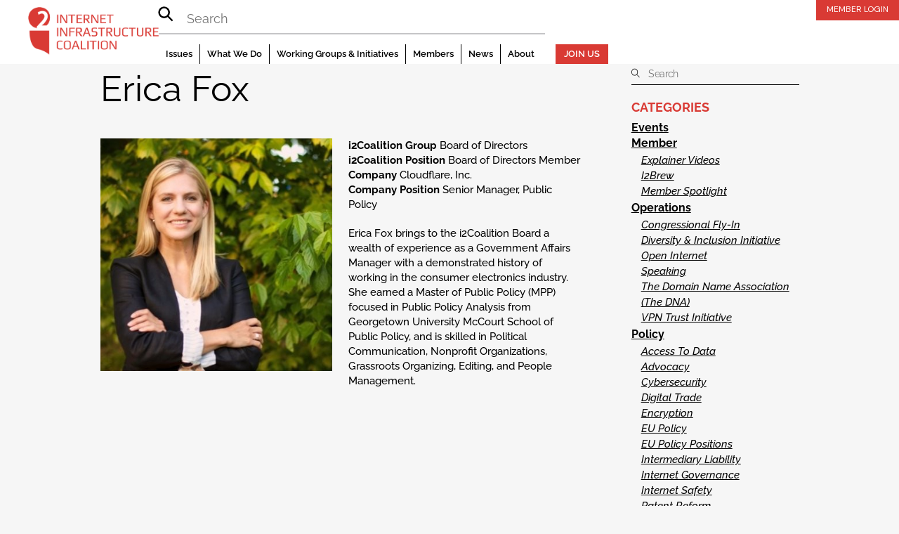

--- FILE ---
content_type: text/html; charset=UTF-8
request_url: https://i2coalition.com/staff/erica-fox/
body_size: 31172
content:
<!DOCTYPE html>
<html lang="en-US" prefix="og: http://ogp.me/ns# fb: http://ogp.me/ns/fb#">
<head>
        <meta charset="UTF-8">
<script>
var gform;gform||(document.addEventListener("gform_main_scripts_loaded",function(){gform.scriptsLoaded=!0}),document.addEventListener("gform/theme/scripts_loaded",function(){gform.themeScriptsLoaded=!0}),window.addEventListener("DOMContentLoaded",function(){gform.domLoaded=!0}),gform={domLoaded:!1,scriptsLoaded:!1,themeScriptsLoaded:!1,isFormEditor:()=>"function"==typeof InitializeEditor,callIfLoaded:function(o){return!(!gform.domLoaded||!gform.scriptsLoaded||!gform.themeScriptsLoaded&&!gform.isFormEditor()||(gform.isFormEditor()&&console.warn("The use of gform.initializeOnLoaded() is deprecated in the form editor context and will be removed in Gravity Forms 3.1."),o(),0))},initializeOnLoaded:function(o){gform.callIfLoaded(o)||(document.addEventListener("gform_main_scripts_loaded",()=>{gform.scriptsLoaded=!0,gform.callIfLoaded(o)}),document.addEventListener("gform/theme/scripts_loaded",()=>{gform.themeScriptsLoaded=!0,gform.callIfLoaded(o)}),window.addEventListener("DOMContentLoaded",()=>{gform.domLoaded=!0,gform.callIfLoaded(o)}))},hooks:{action:{},filter:{}},addAction:function(o,r,e,t){gform.addHook("action",o,r,e,t)},addFilter:function(o,r,e,t){gform.addHook("filter",o,r,e,t)},doAction:function(o){gform.doHook("action",o,arguments)},applyFilters:function(o){return gform.doHook("filter",o,arguments)},removeAction:function(o,r){gform.removeHook("action",o,r)},removeFilter:function(o,r,e){gform.removeHook("filter",o,r,e)},addHook:function(o,r,e,t,n){null==gform.hooks[o][r]&&(gform.hooks[o][r]=[]);var d=gform.hooks[o][r];null==n&&(n=r+"_"+d.length),gform.hooks[o][r].push({tag:n,callable:e,priority:t=null==t?10:t})},doHook:function(r,o,e){var t;if(e=Array.prototype.slice.call(e,1),null!=gform.hooks[r][o]&&((o=gform.hooks[r][o]).sort(function(o,r){return o.priority-r.priority}),o.forEach(function(o){"function"!=typeof(t=o.callable)&&(t=window[t]),"action"==r?t.apply(null,e):e[0]=t.apply(null,e)})),"filter"==r)return e[0]},removeHook:function(o,r,t,n){var e;null!=gform.hooks[o][r]&&(e=(e=gform.hooks[o][r]).filter(function(o,r,e){return!!(null!=n&&n!=o.tag||null!=t&&t!=o.priority)}),gform.hooks[o][r]=e)}});
</script>

        <meta name="viewport" content="width=device-width, initial-scale=1, minimum-scale=1">
        <style id="tb_inline_styles" data-no-optimize="1">.tb_animation_on{overflow-x:hidden}.themify_builder .wow{visibility:hidden;animation-fill-mode:both}[data-tf-animation]{will-change:transform,opacity,visibility}.themify_builder .tf_lax_done{transition-duration:.8s;transition-timing-function:cubic-bezier(.165,.84,.44,1)}[data-sticky-active].tb_sticky_scroll_active{z-index:1}[data-sticky-active].tb_sticky_scroll_active .hide-on-stick{display:none}@media(min-width:993px){.hide-desktop{width:0!important;height:0!important;padding:0!important;visibility:hidden!important;margin:0!important;display:table-column!important;background:0!important;content-visibility:hidden;overflow:hidden!important}}@media(min-width:769px) and (max-width:992px){.hide-tablet_landscape{width:0!important;height:0!important;padding:0!important;visibility:hidden!important;margin:0!important;display:table-column!important;background:0!important;content-visibility:hidden;overflow:hidden!important}}@media(min-width:481px) and (max-width:768px){.hide-tablet{width:0!important;height:0!important;padding:0!important;visibility:hidden!important;margin:0!important;display:table-column!important;background:0!important;content-visibility:hidden;overflow:hidden!important}}@media(max-width:480px){.hide-mobile{width:0!important;height:0!important;padding:0!important;visibility:hidden!important;margin:0!important;display:table-column!important;background:0!important;content-visibility:hidden;overflow:hidden!important}}@media(max-width:768px){div.module-gallery-grid{--galn:var(--galt)}}@media(max-width:480px){
                .themify_map.tf_map_loaded{width:100%!important}
                .ui.builder_button,.ui.nav li a{padding:.525em 1.15em}
                .fullheight>.row_inner:not(.tb_col_count_1){min-height:0}
                div.module-gallery-grid{--galn:var(--galm);gap:8px}
            }</style><noscript><style>.themify_builder .wow,.wow .tf_lazy{visibility:visible!important}</style></noscript>            <style id="tf_lazy_style" data-no-optimize="1">
                .tf_svg_lazy{
                    content-visibility:auto;
                    background-size:100% 25%!important;
                    background-repeat:no-repeat!important;
                    background-position:0 0, 0 33.4%,0 66.6%,0 100%!important;
                    transition:filter .3s linear!important;
                    filter:blur(25px)!important;                    transform:translateZ(0)
                }
                .tf_svg_lazy_loaded{
                    filter:blur(0)!important
                }
                [data-lazy]:is(.module,.module_row:not(.tb_first)),.module[data-lazy] .ui,.module_row[data-lazy]:not(.tb_first):is(>.row_inner,.module_column[data-lazy],.module_subrow[data-lazy]){
                    background-image:none!important
                }
            </style>
            <noscript>
                <style>
                    .tf_svg_lazy{
                        display:none!important
                    }
                </style>
            </noscript>
                    <style id="tf_lazy_common" data-no-optimize="1">
                        img{
                max-width:100%;
                height:auto
            }
                                    :where(.tf_in_flx,.tf_flx){display:inline-flex;flex-wrap:wrap;place-items:center}
            .tf_fa,:is(em,i) tf-lottie{display:inline-block;vertical-align:middle}:is(em,i) tf-lottie{width:1.5em;height:1.5em}.tf_fa{width:1em;height:1em;stroke-width:0;stroke:currentColor;overflow:visible;fill:currentColor;pointer-events:none;text-rendering:optimizeSpeed;buffered-rendering:static}#tf_svg symbol{overflow:visible}:where(.tf_lazy){position:relative;visibility:visible;display:block;opacity:.3}.wow .tf_lazy:not(.tf_swiper-slide){visibility:hidden;opacity:1}div.tf_audio_lazy audio{visibility:hidden;height:0;display:inline}.mejs-container{visibility:visible}.tf_iframe_lazy{transition:opacity .3s ease-in-out;min-height:10px}:where(.tf_flx),.tf_swiper-wrapper{display:flex}.tf_swiper-slide{flex-shrink:0;opacity:0;width:100%;height:100%}.tf_swiper-wrapper>br,.tf_lazy.tf_swiper-wrapper .tf_lazy:after,.tf_lazy.tf_swiper-wrapper .tf_lazy:before{display:none}.tf_lazy:after,.tf_lazy:before{content:'';display:inline-block;position:absolute;width:10px!important;height:10px!important;margin:0 3px;top:50%!important;inset-inline:auto 50%!important;border-radius:100%;background-color:currentColor;visibility:visible;animation:tf-hrz-loader infinite .75s cubic-bezier(.2,.68,.18,1.08)}.tf_lazy:after{width:6px!important;height:6px!important;inset-inline:50% auto!important;margin-top:3px;animation-delay:-.4s}@keyframes tf-hrz-loader{0%,100%{transform:scale(1);opacity:1}50%{transform:scale(.1);opacity:.6}}.tf_lazy_lightbox{position:fixed;background:rgba(11,11,11,.8);color:#ccc;top:0;left:0;display:flex;align-items:center;justify-content:center;z-index:999}.tf_lazy_lightbox .tf_lazy:after,.tf_lazy_lightbox .tf_lazy:before{background:#fff}.tf_vd_lazy,tf-lottie{display:flex;flex-wrap:wrap}tf-lottie{aspect-ratio:1.777}.tf_w.tf_vd_lazy video{width:100%;height:auto;position:static;object-fit:cover}
        </style>
        <link type="image/png" href="https://www.i2coalition.com/wp-content/uploads/2017/05/i2C-Logo-Favicon.png" rel="apple-touch-icon" /><link type="image/png" href="https://www.i2coalition.com/wp-content/uploads/2017/05/i2C-Logo-Favicon.png" rel="icon" /><meta name='robots' content='index, follow, max-image-preview:large, max-snippet:-1, max-video-preview:-1' />

<!-- Easy Social Share Buttons for WordPress v.10.8 https://socialsharingplugin.com -->
<meta property="og:image" content="https://i2coalition.com/wp-content/uploads/2021/02/erica-fox.jpg" />
<meta property="og:image:secure_url" content="https://i2coalition.com/wp-content/uploads/2021/02/erica-fox.jpg" />
<!-- / Easy Social Share Buttons for WordPress -->
<meta name="twitter:image" content="https://i2coalition.com/wp-content/uploads/2021/02/erica-fox.jpg" />

	<!-- This site is optimized with the Yoast SEO plugin v26.8 - https://yoast.com/product/yoast-seo-wordpress/ -->
	<title>Erica Fox - i2Coalition</title>
	<link rel="canonical" href="https://i2coalition.com/staff/erica-fox/" />
	<meta property="og:locale" content="en_US" />
	<meta property="og:type" content="article" />
	<meta property="og:title" content="Erica Fox" />
	<meta property="og:description" content="i2Coalition Group Board of Directorsi2Coalition Position Board of Directors MemberCompany Cloudflare, Inc.Company Position Senior Manager, Public PolicyErica Fox brings to the i2Coalition Board a wealth of experience as a Government Affairs Manager with a demonstrated history of working in the consumer electronics industry. She earned a Master of Public Policy (MPP) focused in Public Policy Analysis from Georgetown University McCourt School of Public Policy, and is skilled in Political Communication, Nonprofit Organizations, Grassroots Organizing, Editing, and People Management." />
	<meta property="og:url" content="https://i2coalition.com/staff/erica-fox/" />
	<meta property="og:site_name" content="i2Coalition" />
	<meta property="article:modified_time" content="2023-06-05T14:41:28+00:00" />
	<meta name="twitter:card" content="summary_large_image" />
	<meta name="twitter:title" content="Erica Fox" />
	<meta name="twitter:description" content="i2Coalition Group Board of Directorsi2Coalition Position Board of Directors MemberCompany Cloudflare, Inc.Company Position Senior Manager, Public PolicyErica Fox brings to the i2Coalition Board a wealth of experience as a Government Affairs Manager with a demonstrated history of working in the consumer electronics industry. She earned a Master of Public Policy (MPP) focused in Public Policy Analysis from Georgetown University McCourt School of Public Policy, and is skilled in Political Communication, Nonprofit Organizations, Grassroots Organizing, Editing, and People Management." />
	<meta name="twitter:label1" content="Est. reading time" />
	<meta name="twitter:data1" content="1 minute" />
	<script type="application/ld+json" class="yoast-schema-graph">{"@context":"https://schema.org","@graph":[{"@type":"WebPage","@id":"https://i2coalition.com/staff/erica-fox/","url":"https://i2coalition.com/staff/erica-fox/","name":"Erica Fox - i2Coalition","isPartOf":{"@id":"https://i2coalition.com/#website"},"datePublished":"2021-02-05T20:34:30+00:00","dateModified":"2023-06-05T14:41:28+00:00","breadcrumb":{"@id":"https://i2coalition.com/staff/erica-fox/#breadcrumb"},"inLanguage":"en-US","potentialAction":[{"@type":"ReadAction","target":["https://i2coalition.com/staff/erica-fox/"]}]},{"@type":"BreadcrumbList","@id":"https://i2coalition.com/staff/erica-fox/#breadcrumb","itemListElement":[{"@type":"ListItem","position":1,"name":"Home","item":"https://i2coalition.com/"},{"@type":"ListItem","position":2,"name":"Erica Fox"}]},{"@type":"WebSite","@id":"https://i2coalition.com/#website","url":"https://i2coalition.com/","name":"i2Coalition","description":"The Singular Voice of the Internet&#039;s Infrastructure","potentialAction":[{"@type":"SearchAction","target":{"@type":"EntryPoint","urlTemplate":"https://i2coalition.com/?s={search_term_string}"},"query-input":{"@type":"PropertyValueSpecification","valueRequired":true,"valueName":"search_term_string"}}],"inLanguage":"en-US"}]}</script>
	<!-- / Yoast SEO plugin. -->


<link rel="alternate" type="application/rss+xml" title="i2Coalition &raquo; Feed" href="https://i2coalition.com/feed/" />
<link rel="alternate" title="oEmbed (JSON)" type="application/json+oembed" href="https://i2coalition.com/wp-json/oembed/1.0/embed?url=https%3A%2F%2Fi2coalition.com%2Fstaff%2F" />
<link rel="alternate" title="oEmbed (XML)" type="text/xml+oembed" href="https://i2coalition.com/wp-json/oembed/1.0/embed?url=https%3A%2F%2Fi2coalition.com%2Fstaff%2F&#038;format=xml" />
<style id='wp-img-auto-sizes-contain-inline-css'>
img:is([sizes=auto i],[sizes^="auto," i]){contain-intrinsic-size:3000px 1500px}
/*# sourceURL=wp-img-auto-sizes-contain-inline-css */
</style>
<link rel="preload" href="https://i2coalition.com/wp-includes/css/dist/components/style.min.css?ver=6.9" as="style"><link rel='stylesheet' id='wp-components-css' href='https://i2coalition.com/wp-includes/css/dist/components/style.min.css?ver=6.9' media='all' />
<link rel="preload" href="https://i2coalition.com/wp-includes/css/dist/preferences/style.min.css?ver=6.9" as="style"><link rel='stylesheet' id='wp-preferences-css' href='https://i2coalition.com/wp-includes/css/dist/preferences/style.min.css?ver=6.9' media='all' />
<link rel="preload" href="https://i2coalition.com/wp-includes/css/dist/block-editor/style.min.css?ver=6.9" as="style"><link rel='stylesheet' id='wp-block-editor-css' href='https://i2coalition.com/wp-includes/css/dist/block-editor/style.min.css?ver=6.9' media='all' />
<link rel="preload" href="https://i2coalition.com/wp-content/plugins/popup-maker/dist/packages/block-library-style.css?ver=dbea705cfafe089d65f1" as="style"><link rel='stylesheet' id='popup-maker-block-library-style-css' href='https://i2coalition.com/wp-content/plugins/popup-maker/dist/packages/block-library-style.css?ver=dbea705cfafe089d65f1' media='all' />
<style id='pdfemb-pdf-embedder-viewer-style-inline-css'>
.wp-block-pdfemb-pdf-embedder-viewer{max-width:none}

/*# sourceURL=https://i2coalition.com/wp-content/plugins/pdf-embedder/block/build/style-index.css */
</style>
<style id='global-styles-inline-css'>
:root{--wp--preset--aspect-ratio--square: 1;--wp--preset--aspect-ratio--4-3: 4/3;--wp--preset--aspect-ratio--3-4: 3/4;--wp--preset--aspect-ratio--3-2: 3/2;--wp--preset--aspect-ratio--2-3: 2/3;--wp--preset--aspect-ratio--16-9: 16/9;--wp--preset--aspect-ratio--9-16: 9/16;--wp--preset--color--black: #000000;--wp--preset--color--cyan-bluish-gray: #abb8c3;--wp--preset--color--white: #ffffff;--wp--preset--color--pale-pink: #f78da7;--wp--preset--color--vivid-red: #cf2e2e;--wp--preset--color--luminous-vivid-orange: #ff6900;--wp--preset--color--luminous-vivid-amber: #fcb900;--wp--preset--color--light-green-cyan: #7bdcb5;--wp--preset--color--vivid-green-cyan: #00d084;--wp--preset--color--pale-cyan-blue: #8ed1fc;--wp--preset--color--vivid-cyan-blue: #0693e3;--wp--preset--color--vivid-purple: #9b51e0;--wp--preset--gradient--vivid-cyan-blue-to-vivid-purple: linear-gradient(135deg,rgb(6,147,227) 0%,rgb(155,81,224) 100%);--wp--preset--gradient--light-green-cyan-to-vivid-green-cyan: linear-gradient(135deg,rgb(122,220,180) 0%,rgb(0,208,130) 100%);--wp--preset--gradient--luminous-vivid-amber-to-luminous-vivid-orange: linear-gradient(135deg,rgb(252,185,0) 0%,rgb(255,105,0) 100%);--wp--preset--gradient--luminous-vivid-orange-to-vivid-red: linear-gradient(135deg,rgb(255,105,0) 0%,rgb(207,46,46) 100%);--wp--preset--gradient--very-light-gray-to-cyan-bluish-gray: linear-gradient(135deg,rgb(238,238,238) 0%,rgb(169,184,195) 100%);--wp--preset--gradient--cool-to-warm-spectrum: linear-gradient(135deg,rgb(74,234,220) 0%,rgb(151,120,209) 20%,rgb(207,42,186) 40%,rgb(238,44,130) 60%,rgb(251,105,98) 80%,rgb(254,248,76) 100%);--wp--preset--gradient--blush-light-purple: linear-gradient(135deg,rgb(255,206,236) 0%,rgb(152,150,240) 100%);--wp--preset--gradient--blush-bordeaux: linear-gradient(135deg,rgb(254,205,165) 0%,rgb(254,45,45) 50%,rgb(107,0,62) 100%);--wp--preset--gradient--luminous-dusk: linear-gradient(135deg,rgb(255,203,112) 0%,rgb(199,81,192) 50%,rgb(65,88,208) 100%);--wp--preset--gradient--pale-ocean: linear-gradient(135deg,rgb(255,245,203) 0%,rgb(182,227,212) 50%,rgb(51,167,181) 100%);--wp--preset--gradient--electric-grass: linear-gradient(135deg,rgb(202,248,128) 0%,rgb(113,206,126) 100%);--wp--preset--gradient--midnight: linear-gradient(135deg,rgb(2,3,129) 0%,rgb(40,116,252) 100%);--wp--preset--font-size--small: 13px;--wp--preset--font-size--medium: clamp(14px, 0.875rem + ((1vw - 3.2px) * 0.469), 20px);--wp--preset--font-size--large: clamp(22.041px, 1.378rem + ((1vw - 3.2px) * 1.091), 36px);--wp--preset--font-size--x-large: clamp(25.014px, 1.563rem + ((1vw - 3.2px) * 1.327), 42px);--wp--preset--font-family--system-font: -apple-system,BlinkMacSystemFont,"Segoe UI",Roboto,Oxygen-Sans,Ubuntu,Cantarell,"Helvetica Neue",sans-serif;--wp--preset--spacing--20: 0.44rem;--wp--preset--spacing--30: 0.67rem;--wp--preset--spacing--40: 1rem;--wp--preset--spacing--50: 1.5rem;--wp--preset--spacing--60: 2.25rem;--wp--preset--spacing--70: 3.38rem;--wp--preset--spacing--80: 5.06rem;--wp--preset--shadow--natural: 6px 6px 9px rgba(0, 0, 0, 0.2);--wp--preset--shadow--deep: 12px 12px 50px rgba(0, 0, 0, 0.4);--wp--preset--shadow--sharp: 6px 6px 0px rgba(0, 0, 0, 0.2);--wp--preset--shadow--outlined: 6px 6px 0px -3px rgb(255, 255, 255), 6px 6px rgb(0, 0, 0);--wp--preset--shadow--crisp: 6px 6px 0px rgb(0, 0, 0);}:where(body) { margin: 0; }.wp-site-blocks > .alignleft { float: left; margin-right: 2em; }.wp-site-blocks > .alignright { float: right; margin-left: 2em; }.wp-site-blocks > .aligncenter { justify-content: center; margin-left: auto; margin-right: auto; }:where(.wp-site-blocks) > * { margin-block-start: 24px; margin-block-end: 0; }:where(.wp-site-blocks) > :first-child { margin-block-start: 0; }:where(.wp-site-blocks) > :last-child { margin-block-end: 0; }:root { --wp--style--block-gap: 24px; }:root :where(.is-layout-flow) > :first-child{margin-block-start: 0;}:root :where(.is-layout-flow) > :last-child{margin-block-end: 0;}:root :where(.is-layout-flow) > *{margin-block-start: 24px;margin-block-end: 0;}:root :where(.is-layout-constrained) > :first-child{margin-block-start: 0;}:root :where(.is-layout-constrained) > :last-child{margin-block-end: 0;}:root :where(.is-layout-constrained) > *{margin-block-start: 24px;margin-block-end: 0;}:root :where(.is-layout-flex){gap: 24px;}:root :where(.is-layout-grid){gap: 24px;}.is-layout-flow > .alignleft{float: left;margin-inline-start: 0;margin-inline-end: 2em;}.is-layout-flow > .alignright{float: right;margin-inline-start: 2em;margin-inline-end: 0;}.is-layout-flow > .aligncenter{margin-left: auto !important;margin-right: auto !important;}.is-layout-constrained > .alignleft{float: left;margin-inline-start: 0;margin-inline-end: 2em;}.is-layout-constrained > .alignright{float: right;margin-inline-start: 2em;margin-inline-end: 0;}.is-layout-constrained > .aligncenter{margin-left: auto !important;margin-right: auto !important;}.is-layout-constrained > :where(:not(.alignleft):not(.alignright):not(.alignfull)){margin-left: auto !important;margin-right: auto !important;}body .is-layout-flex{display: flex;}.is-layout-flex{flex-wrap: wrap;align-items: center;}.is-layout-flex > :is(*, div){margin: 0;}body .is-layout-grid{display: grid;}.is-layout-grid > :is(*, div){margin: 0;}body{font-family: var(--wp--preset--font-family--system-font);font-size: var(--wp--preset--font-size--medium);line-height: 1.6;padding-top: 0px;padding-right: 0px;padding-bottom: 0px;padding-left: 0px;}a:where(:not(.wp-element-button)){text-decoration: underline;}:root :where(.wp-element-button, .wp-block-button__link){background-color: #32373c;border-width: 0;color: #fff;font-family: inherit;font-size: inherit;font-style: inherit;font-weight: inherit;letter-spacing: inherit;line-height: inherit;padding-top: calc(0.667em + 2px);padding-right: calc(1.333em + 2px);padding-bottom: calc(0.667em + 2px);padding-left: calc(1.333em + 2px);text-decoration: none;text-transform: inherit;}.has-black-color{color: var(--wp--preset--color--black) !important;}.has-cyan-bluish-gray-color{color: var(--wp--preset--color--cyan-bluish-gray) !important;}.has-white-color{color: var(--wp--preset--color--white) !important;}.has-pale-pink-color{color: var(--wp--preset--color--pale-pink) !important;}.has-vivid-red-color{color: var(--wp--preset--color--vivid-red) !important;}.has-luminous-vivid-orange-color{color: var(--wp--preset--color--luminous-vivid-orange) !important;}.has-luminous-vivid-amber-color{color: var(--wp--preset--color--luminous-vivid-amber) !important;}.has-light-green-cyan-color{color: var(--wp--preset--color--light-green-cyan) !important;}.has-vivid-green-cyan-color{color: var(--wp--preset--color--vivid-green-cyan) !important;}.has-pale-cyan-blue-color{color: var(--wp--preset--color--pale-cyan-blue) !important;}.has-vivid-cyan-blue-color{color: var(--wp--preset--color--vivid-cyan-blue) !important;}.has-vivid-purple-color{color: var(--wp--preset--color--vivid-purple) !important;}.has-black-background-color{background-color: var(--wp--preset--color--black) !important;}.has-cyan-bluish-gray-background-color{background-color: var(--wp--preset--color--cyan-bluish-gray) !important;}.has-white-background-color{background-color: var(--wp--preset--color--white) !important;}.has-pale-pink-background-color{background-color: var(--wp--preset--color--pale-pink) !important;}.has-vivid-red-background-color{background-color: var(--wp--preset--color--vivid-red) !important;}.has-luminous-vivid-orange-background-color{background-color: var(--wp--preset--color--luminous-vivid-orange) !important;}.has-luminous-vivid-amber-background-color{background-color: var(--wp--preset--color--luminous-vivid-amber) !important;}.has-light-green-cyan-background-color{background-color: var(--wp--preset--color--light-green-cyan) !important;}.has-vivid-green-cyan-background-color{background-color: var(--wp--preset--color--vivid-green-cyan) !important;}.has-pale-cyan-blue-background-color{background-color: var(--wp--preset--color--pale-cyan-blue) !important;}.has-vivid-cyan-blue-background-color{background-color: var(--wp--preset--color--vivid-cyan-blue) !important;}.has-vivid-purple-background-color{background-color: var(--wp--preset--color--vivid-purple) !important;}.has-black-border-color{border-color: var(--wp--preset--color--black) !important;}.has-cyan-bluish-gray-border-color{border-color: var(--wp--preset--color--cyan-bluish-gray) !important;}.has-white-border-color{border-color: var(--wp--preset--color--white) !important;}.has-pale-pink-border-color{border-color: var(--wp--preset--color--pale-pink) !important;}.has-vivid-red-border-color{border-color: var(--wp--preset--color--vivid-red) !important;}.has-luminous-vivid-orange-border-color{border-color: var(--wp--preset--color--luminous-vivid-orange) !important;}.has-luminous-vivid-amber-border-color{border-color: var(--wp--preset--color--luminous-vivid-amber) !important;}.has-light-green-cyan-border-color{border-color: var(--wp--preset--color--light-green-cyan) !important;}.has-vivid-green-cyan-border-color{border-color: var(--wp--preset--color--vivid-green-cyan) !important;}.has-pale-cyan-blue-border-color{border-color: var(--wp--preset--color--pale-cyan-blue) !important;}.has-vivid-cyan-blue-border-color{border-color: var(--wp--preset--color--vivid-cyan-blue) !important;}.has-vivid-purple-border-color{border-color: var(--wp--preset--color--vivid-purple) !important;}.has-vivid-cyan-blue-to-vivid-purple-gradient-background{background: var(--wp--preset--gradient--vivid-cyan-blue-to-vivid-purple) !important;}.has-light-green-cyan-to-vivid-green-cyan-gradient-background{background: var(--wp--preset--gradient--light-green-cyan-to-vivid-green-cyan) !important;}.has-luminous-vivid-amber-to-luminous-vivid-orange-gradient-background{background: var(--wp--preset--gradient--luminous-vivid-amber-to-luminous-vivid-orange) !important;}.has-luminous-vivid-orange-to-vivid-red-gradient-background{background: var(--wp--preset--gradient--luminous-vivid-orange-to-vivid-red) !important;}.has-very-light-gray-to-cyan-bluish-gray-gradient-background{background: var(--wp--preset--gradient--very-light-gray-to-cyan-bluish-gray) !important;}.has-cool-to-warm-spectrum-gradient-background{background: var(--wp--preset--gradient--cool-to-warm-spectrum) !important;}.has-blush-light-purple-gradient-background{background: var(--wp--preset--gradient--blush-light-purple) !important;}.has-blush-bordeaux-gradient-background{background: var(--wp--preset--gradient--blush-bordeaux) !important;}.has-luminous-dusk-gradient-background{background: var(--wp--preset--gradient--luminous-dusk) !important;}.has-pale-ocean-gradient-background{background: var(--wp--preset--gradient--pale-ocean) !important;}.has-electric-grass-gradient-background{background: var(--wp--preset--gradient--electric-grass) !important;}.has-midnight-gradient-background{background: var(--wp--preset--gradient--midnight) !important;}.has-small-font-size{font-size: var(--wp--preset--font-size--small) !important;}.has-medium-font-size{font-size: var(--wp--preset--font-size--medium) !important;}.has-large-font-size{font-size: var(--wp--preset--font-size--large) !important;}.has-x-large-font-size{font-size: var(--wp--preset--font-size--x-large) !important;}.has-system-font-font-family{font-family: var(--wp--preset--font-family--system-font) !important;}
:root :where(.wp-block-pullquote){font-size: clamp(0.984em, 0.984rem + ((1vw - 0.2em) * 0.645), 1.5em);line-height: 1.6;}
/*# sourceURL=global-styles-inline-css */
</style>
<link rel="preload" href="https://i2coalition.com/wp-content/plugins/easy-social-share-buttons3/lib/modules/social-followers-counter/assets/social-profiles.min.css?ver=10.8" as="style"><link rel='stylesheet' id='essb-social-profiles-css' href='https://i2coalition.com/wp-content/plugins/easy-social-share-buttons3/lib/modules/social-followers-counter/assets/social-profiles.min.css?ver=10.8' media='all' />
<link rel="preload" href="https://i2coalition.com/wp-content/plugins/easy-social-share-buttons3/assets/css/essb-native-skinned.min.css?ver=10.8" as="style"><link rel='stylesheet' id='easy-social-share-buttons-nativeskinned-css' href='https://i2coalition.com/wp-content/plugins/easy-social-share-buttons3/assets/css/essb-native-skinned.min.css?ver=10.8' media='all' />
<link rel="preload" href="https://i2coalition.com/wp-content/plugins/easy-social-share-buttons3/assets/modules/after-share-actions.css?ver=10.8" as="style"><link rel='stylesheet' id='after-share-actions-css-css' href='https://i2coalition.com/wp-content/plugins/easy-social-share-buttons3/assets/modules/after-share-actions.css?ver=10.8' media='all' />
<link rel="preload" href="https://i2coalition.com/wp-content/plugins/easy-social-share-buttons3/assets/modules/subscribe-forms.min.css?ver=10.8" as="style"><link rel='stylesheet' id='subscribe-forms-css-css' href='https://i2coalition.com/wp-content/plugins/easy-social-share-buttons3/assets/modules/subscribe-forms.min.css?ver=10.8' media='all' />
<link rel="preload" href="https://i2coalition.com/wp-content/plugins/easy-social-share-buttons3/assets/modules/click-to-tweet.min.css?ver=10.8" as="style"><link rel='stylesheet' id='click2tweet-css-css' href='https://i2coalition.com/wp-content/plugins/easy-social-share-buttons3/assets/modules/click-to-tweet.min.css?ver=10.8' media='all' />
<link rel="preload" href="https://i2coalition.com/wp-content/plugins/easy-social-share-buttons3/assets/css/easy-social-share-buttons.min.css?ver=10.8" as="style"><link rel='stylesheet' id='easy-social-share-buttons-css' href='https://i2coalition.com/wp-content/plugins/easy-social-share-buttons3/assets/css/easy-social-share-buttons.min.css?ver=10.8' media='all' />
<style id='easy-social-share-buttons-inline-css'>
.essb_links .essb_link_mastodon { --essb-network: #6364ff;}@media (max-width: 768px){.essb_links.essb_displayed_sidebar, .essb_links.essb_displayed_sidebar_right, .essb_links.essb_displayed_postfloat{display:none;}.essb_links{display:none;}.essb-mobile-sharebar, .essb-mobile-sharepoint, .essb-mobile-sharebottom, .essb-mobile-sharebottom .essb_links, .essb-mobile-sharebar-window .essb_links, .essb-mobile-sharepoint .essb_links{display:block;}.essb-mobile-sharebar .essb_native_buttons, .essb-mobile-sharepoint .essb_native_buttons, .essb-mobile-sharebottom .essb_native_buttons, .essb-mobile-sharebottom .essb_native_item, .essb-mobile-sharebar-window .essb_native_item, .essb-mobile-sharepoint .essb_native_item{display:none;}}@media (min-width: 768px){.essb-mobile-sharebar, .essb-mobile-sharepoint, .essb-mobile-sharebottom{display:none;}}
/*# sourceURL=easy-social-share-buttons-inline-css */
</style>
<link rel="preload" href="//i2coalition.com/wp-content/uploads/pum/pum-site-styles.css?generated=1755181443&#038;ver=1.21.5" as="style"><link rel='stylesheet' id='popup-maker-site-css' href='//i2coalition.com/wp-content/uploads/pum/pum-site-styles.css?generated=1755181443&#038;ver=1.21.5' media='all' />
<link rel="preload" href="https://i2coalition.com/wp-content/plugins/gravityforms/assets/css/dist/basic.min.css?ver=2.9.25" as="style"><link rel='stylesheet' id='gform_basic-css' href='https://i2coalition.com/wp-content/plugins/gravityforms/assets/css/dist/basic.min.css?ver=2.9.25' media='all' />
<link rel="preload" href="https://i2coalition.com/wp-content/plugins/gravityforms/assets/css/dist/theme-components.min.css?ver=2.9.25" as="style"><link rel='stylesheet' id='gform_theme_components-css' href='https://i2coalition.com/wp-content/plugins/gravityforms/assets/css/dist/theme-components.min.css?ver=2.9.25' media='all' />
<link rel="preload" href="https://i2coalition.com/wp-content/plugins/gravityforms/assets/css/dist/theme.min.css?ver=2.9.25" as="style"><link rel='stylesheet' id='gform_theme-css' href='https://i2coalition.com/wp-content/plugins/gravityforms/assets/css/dist/theme.min.css?ver=2.9.25' media='all' />
<link rel="preload" href="https://i2coalition.com/wp-content/plugins/themify-ptb/public/css/ptb-public.css?ver=2.2.5" as="style"><link rel='stylesheet' id='ptb-css' href='https://i2coalition.com/wp-content/plugins/themify-ptb/public/css/ptb-public.css?ver=2.2.5' media='all' />
<script src="https://i2coalition.com/wp-includes/js/jquery/jquery.min.js?ver=3.7.1" id="jquery-core-js"></script>
<script src="https://i2coalition.com/wp-includes/js/jquery/jquery-migrate.min.js?ver=3.4.1" id="jquery-migrate-js"></script>
<script defer='defer' src="https://i2coalition.com/wp-content/plugins/gravityforms/js/jquery.json.min.js?ver=2.9.25" id="gform_json-js"></script>
<script id="gform_gravityforms-js-extra">
var gf_global = {"gf_currency_config":{"name":"U.S. Dollar","symbol_left":"$","symbol_right":"","symbol_padding":"","thousand_separator":",","decimal_separator":".","decimals":2,"code":"USD"},"base_url":"https://i2coalition.com/wp-content/plugins/gravityforms","number_formats":[],"spinnerUrl":"https://i2coalition.com/wp-content/plugins/gravityforms/images/spinner.svg","version_hash":"9c7acdbefcddafdd06cc0e5264e9cf7e","strings":{"newRowAdded":"New row added.","rowRemoved":"Row removed","formSaved":"The form has been saved.  The content contains the link to return and complete the form."}};
var gf_global = {"gf_currency_config":{"name":"U.S. Dollar","symbol_left":"$","symbol_right":"","symbol_padding":"","thousand_separator":",","decimal_separator":".","decimals":2,"code":"USD"},"base_url":"https://i2coalition.com/wp-content/plugins/gravityforms","number_formats":[],"spinnerUrl":"https://i2coalition.com/wp-content/plugins/gravityforms/images/spinner.svg","version_hash":"9c7acdbefcddafdd06cc0e5264e9cf7e","strings":{"newRowAdded":"New row added.","rowRemoved":"Row removed","formSaved":"The form has been saved.  The content contains the link to return and complete the form."}};
var gform_i18n = {"datepicker":{"days":{"monday":"Mo","tuesday":"Tu","wednesday":"We","thursday":"Th","friday":"Fr","saturday":"Sa","sunday":"Su"},"months":{"january":"January","february":"February","march":"March","april":"April","may":"May","june":"June","july":"July","august":"August","september":"September","october":"October","november":"November","december":"December"},"firstDay":1,"iconText":"Select date"}};
var gf_legacy_multi = {"42":""};
var gform_gravityforms = {"strings":{"invalid_file_extension":"This type of file is not allowed. Must be one of the following:","delete_file":"Delete this file","in_progress":"in progress","file_exceeds_limit":"File exceeds size limit","illegal_extension":"This type of file is not allowed.","max_reached":"Maximum number of files reached","unknown_error":"There was a problem while saving the file on the server","currently_uploading":"Please wait for the uploading to complete","cancel":"Cancel","cancel_upload":"Cancel this upload","cancelled":"Cancelled","error":"Error","message":"Message"},"vars":{"images_url":"https://i2coalition.com/wp-content/plugins/gravityforms/images"}};
//# sourceURL=gform_gravityforms-js-extra
</script>
<script defer='defer' src="https://i2coalition.com/wp-content/plugins/gravityforms/js/gravityforms.min.js?ver=2.9.25" id="gform_gravityforms-js"></script>
<script defer='defer' src="https://www.google.com/recaptcha/api.js?hl=en&amp;ver=6.9#038;render=explicit" id="gform_recaptcha-js"></script>
<script defer='defer' src="https://i2coalition.com/wp-content/plugins/gravityforms/assets/js/dist/utils.min.js?ver=48a3755090e76a154853db28fc254681" id="gform_gravityforms_utils-js"></script>
<script id="ptb-js-extra">
var ptb = {"url":"https://i2coalition.com/wp-content/plugins/themify-ptb/public/","ver":"2.2.5","include":"https://i2coalition.com/wp-includes/js/","is_themify":"1","jqmeter":"https://i2coalition.com/wp-content/plugins/themify-ptb/public/js/jqmeter.min.js","ajaxurl":"https://i2coalition.com/wp-admin/admin-ajax.php","lng":"en","map_key":"AIzaSyBLJHRFTvUgNAloVQh-kDFQOfybEXp7sJo","modules":{"gallery":{"js":"https://i2coalition.com/wp-content/plugins/themify-ptb/public/js/modules/gallery.js","selector":".ptb_extra_showcase, .ptb_extra_gallery_masonry .ptb_extra_gallery"},"map":{"js":"https://i2coalition.com/wp-content/plugins/themify-ptb/public/js/modules/map.js","selector":".ptb_extra_map"},"progress_bar":{"js":"https://i2coalition.com/wp-content/plugins/themify-ptb/public/js/modules/progress_bar.js","selector":".ptb_extra_progress_bar"},"rating":{"js":"https://i2coalition.com/wp-content/plugins/themify-ptb/public/js/modules/rating.js","selector":".ptb_extra_rating"},"video":{"js":"https://i2coalition.com/wp-content/plugins/themify-ptb/public/js/modules/video.js","selector":".ptb_extra_show_video"},"accordion":{"js":"https://i2coalition.com/wp-content/plugins/themify-ptb/public/js/modules/accordion.js","selector":".ptb_extra_accordion"},"lightbox":{"js":"https://i2coalition.com/wp-content/plugins/themify-ptb/public/js/modules/lightbox.js","selector":".ptb_lightbox, .ptb_extra_lightbox, .ptb_extra_video_lightbox"},"masonry":{"js":"https://i2coalition.com/wp-content/plugins/themify-ptb/public/js/modules/masonry.js","selector":".ptb_masonry"},"post_filter":{"js":"https://i2coalition.com/wp-content/plugins/themify-ptb/public/js/modules/post_filter.js","selector":".ptb-post-filter"}}};
//# sourceURL=ptb-js-extra
</script>
<script defer="defer" src="https://i2coalition.com/wp-content/plugins/themify-ptb/public/js/ptb-public.js?ver=2.2.5" id="ptb-js"></script>
<script id="essb-inline-js"></script><link rel="https://api.w.org/" href="https://i2coalition.com/wp-json/" /><link rel="alternate" title="JSON" type="application/json" href="https://i2coalition.com/wp-json/wp/v2/staff/12088" /><link rel="EditURI" type="application/rsd+xml" title="RSD" href="https://i2coalition.com/xmlrpc.php?rsd" />
<meta name="generator" content="WordPress 6.9" />
<link rel='shortlink' href='https://i2coalition.com/?p=12088' />
<!-- start Simple Custom CSS and JS -->
<style>
/* Add your CSS code here.

For example:
.example {
    color: red;
}

For brushing up on your CSS knowledge, check out http://www.w3schools.com/css/css_syntax.asp

End of comment */ 



.history-box-line {
    height: 70px;
    width: 1px;
    background: #d93a34;
    margin: 0 auto;
}

.history-box-dot {
    width: 15px;
    height: 15px;
    background-color: #d93a34;
    border-radius: 100%;
    margin: 0 auto;
}

.history-box-wrapper {
    width: 200px;
    margin: 0 auto;
    background-color: #d93a34;
    font-size: 14px;
    color: #fff;
    padding: 20px;
    border-radius: 10px;
	min-height: 155px;
}

.history-box-wrapper h4 {
    font-weight: bolder !important;
    color: #fff;
    font-size: 18px;
    line-height: 22px;
}

.history-box-wrapper p {
    line-height: 20px;
    font-weight: 500;
    margin-bottom: 0;
}

span.start-date:after {
    content: "";
    width: 100px;
    position: relative;
    background: linear-gradient(270deg, rgb(217 58 52) 0%, rgb(255 255 255) 100%);
    height: 2px;
    display: block;
    top: 4px;
}

span.start-date {
	color:#d93a34;
	    font-size: 14px;
    overflow: visible;
    z-index: 10000000;
}

span.end-date {
	color:#d93a34;
	    font-size: 14px;
    overflow: visible;
    z-index: 10000000;
}

span.end-date:after {
    content: "";
    width: 100px;
    position: relative;
    background: linear-gradient(87deg, rgb(217 58 52) 0%, rgb(255 255 255) 100%);
    height: 2px;
    display: block;
    top: 4px;
}

.timeline-dates{
    display: flex;
    justify-content: space-between;
    position: relative;
    top: -63px;
    overflow: visible;
    z-index: 10;
}

.owl-carousel .owl-item:after {
    content: "";
    height: 2px;
    width: 100%;
    background-color: #d93a34;
    position: relative;
    top: -27px;
    display: block;
}

.module.image-full-overlay .image-content:before {
    background-color: rgb(67 67 67 / 0%) !important; 
   
}

.themify_builder_content-16416 .tb_8mmc899.module-image.module .image-title, .themify_builder_content-16416 .tb_8mmc899.module-image.module .image-title a {
   
    font-size: 100px !important;
    line-height: 110px;
    font-family: "Raleway" !important;
    font-weight: 700 !important;
    font-style: normal;
    text-align: center;
}
div#title_eu h3 {
	
	    font-family: "Raleway";
    font-weight: 600;
    color: #fff;
    font-size: 28px !important;
    line-height: 35px !important;
    text-align: center;
}

.col_main {
    width: 100% !important;
    text-align: center !important;
    padding: 0px;
    margin: 0px;
}

.col_main .subrow_inner.col_align_middle.gutter-none.tb_col_count_4.tf_box.tf_w{
	max-width:800px;
	margin:0 auto;
}

.last-cta-txt {
    max-width: 720px;
    margin: 0 auto;
}

a#btn_workshops {
    background: #fff0;
    color: white;
    text-transform: uppercase;
	border: none !important;
}

a#btn_link
{
	 background: #fff0;
    color: black;
    text-transform: uppercase;
  
    text-align: center;
  border: 1px solid #d93a34 !important;
    width: 95%;
	color:#d93a34;
	font-weight: 600;
}

a#btn_link:hover
{
 color:#fff !important;
	background-color:#d93a34 ;
}
.btn_link .module-buttons-item.tf_inline_b {
    width: 100%;
}

.col_main div .module_column.sub_column.col4-1 {
    margin: 10px !important;
}


div#page-16416 {
    background: #fff !important;
}

.col_main .module.module-buttons:hover {
    background: #fff !important;
}

.col_main .module.module-buttons:hover a{
    color: #d93a34 !important;
}


.box_next .ui.module-box-content {
    padding: 1em;
    background: #d93a34;
    color: white;
    margin-left: -37px;
        margin-top: -90px;
    margin-bottom: -30px;
}

.new_box_image div img {
    display: block;
    width: 100%;
    height: 390px;
    object-fit: cover;
}

.module-box-content.ui.tb_default_color div p {
    text-align: center;
    font-size: 40px;
    font-weight: 800;
       margin: 20px 0px 20px 85px;
}

#main_globe_icon span.main-head.tf_inline_b {
    display: none;
}

div#main_globe_icon {
    margin-bottom: -20px;
}

.btn_join2ic_collection
{
	text-align:center;
	
}

.btn_join2ic_collection div a.ui.builder_button.tb_default_color {
    padding: 30px 220px!important;
    color: white !important;
    background: #d93a34;
    font-weight: 800;
    font-size: 28px;
}

.btn_join2ic_collection a.ui.builder_button.tb_default_color:hover {
    transition: all 400ms ease-in-out;
    -webkit-transform: scale(1.2);
    -moz-transform: scale(1.2);
    -ms-transform: scale(1.2);
    -o-transform: scale(1.2);
    transform: scale(1.1);
}

div#eu_icon_img div img {
        width: 27%;
    position: relative;
    top: 0px;
    z-index: 9999;
    left: -10px;
}

div#page-16416 .globe-around .main-head:before {
    content: '';
    background-image: url(https://i2coalition.com/wp-content/uploads/2023/10/eu_icon_png_new.png) !important;
	    width: 40px !important; 
    height: 40px !important;
   
}
.years {
       width: 106%;
    float: left;
    display: flex;
    flex-wrap: nowrap;
    justify-content: space-between;
    position: relative;
    margin-top: -104px;
    margin-left: -30px;
}

.years h3 {
    font-size: 14px;
	background: #ffffffcf; z-index: 9999;
}</style>
<!-- end Simple Custom CSS and JS -->
	<style>
	.gform_required_legend{
		display: none;
	}
	.gform_wrapper.gravity-theme input[type=color], .gform_wrapper.gravity-theme input[type=date], .gform_wrapper.gravity-theme input[type=datetime-local], .gform_wrapper.gravity-theme input[type=datetime], .gform_wrapper.gravity-theme input[type=email], .gform_wrapper.gravity-theme input[type=month], .gform_wrapper.gravity-theme input[type=number], .gform_wrapper.gravity-theme input[type=password], .gform_wrapper.gravity-theme input[type=search], .gform_wrapper.gravity-theme input[type=tel], .gform_wrapper.gravity-theme input[type=text], .gform_wrapper.gravity-theme input[type=time], .gform_wrapper.gravity-theme input[type=url], .gform_wrapper.gravity-theme input[type=week], .gform_wrapper.gravity-theme select, .gform_wrapper.gravity-theme textarea, form input:read-write, form input:read-only, form select, form textarea{
		border-radius: 0;
    border-color: #d93a34;
	}
	form input[type="text"], form input[type="password"],
	form input[type="email"]{
		width: 100%;
		margin-right: 0;
	}
	.gform_wrapper.gravity-theme .gfield_label{
		color: #d93a34;
	}
	form#loginform label {
		font-size: 16px;
		font-weight: 700;
		color: #d93a34;
	}
	.gform_wrapper.gravity-theme .gfield {
    font-size: 15px;
    line-height: 26px;
    font-weight: 500;
}
	.gform_wrapper.gravity-theme .gform_footer button, 
	.gform_wrapper.gravity-theme .gform_footer input, 
	.gform_wrapper.gravity-theme .gform_page_footer button, 
	.gform_wrapper.gravity-theme .gform_page_footer input {
		border-radius: 0;
		background-color: #d93a34;
		text-transform: uppercase;
		font-weight: 500;
	}
	.page-template-default:not(.home) #body > .pagewidth{
		width: 100%;
	}
	.page-template-default:not(.home) #body > .pagewidth .type-page .page-content .titlerow {
		margin-left: 0 !important;
		margin-right: 0 !important;
			width: 100%;
	}
	.page-template-default:not(.home) #body > .pagewidth .type-page .page-content .rowwhite {
		margin-left: auto;
		margin-right: auto;
	}
		@media (max-width: 992px){
			.page-template-default:not(.home) #body > .pagewidth{
			    max-width: 100%;
			}
			.page-template-default:not(.home) #body > .pagewidth .type-page .page-content .rowwhite {
				margin-left: auto;
				margin-right: auto;
				 max-width: 94%;
			}
		}
		   </style>
		   
<script type="text/javascript">var essb_settings = {"ajax_url":"https:\/\/i2coalition.com\/wp-admin\/admin-ajax.php","essb3_nonce":"2241e963ba","essb3_plugin_url":"https:\/\/i2coalition.com\/wp-content\/plugins\/easy-social-share-buttons3","essb3_stats":true,"essb3_ga":true,"essb3_ga_ntg":false,"essb3_ga_mode":"simple","blog_url":"https:\/\/i2coalition.com\/","post_id":"12088","aftershare_networks":"","internal_stats":true};</script><style>
    .page_title{
        background-image: url(https://i2coalition.com/wp-content/themes/themify-child-theme/images/title_bg.jpg);
    }
</style>

	<style>
	@keyframes themifyAnimatedBG{
		0%{background-color:#33baab}100%{background-color:#e33b9e}50%{background-color:#4961d7}33.3%{background-color:#2ea85c}25%{background-color:#2bb8ed}20%{background-color:#dd5135}
	}
	.module_row.animated-bg{
		animation:themifyAnimatedBG 30000ms infinite alternate
	}
	</style>
	<!-- Google Tag Manager -->
<script>(function(w,d,s,l,i){w[l]=w[l]||[];w[l].push({'gtm.start':
new Date().getTime(),event:'gtm.js'});var f=d.getElementsByTagName(s)[0],
j=d.createElement(s),dl=l!='dataLayer'?'&l='+l:'';j.async=true;j.src=
'https://www.googletagmanager.com/gtm.js?id='+i+dl;f.parentNode.insertBefore(j,f);
})(window,document,'script','dataLayer','GTM-5MPDLJL');</script>
<!-- End Google Tag Manager --><link rel="prefetch" href="https://i2coalition.com/wp-content/themes/themify-ultra/js/themify-script.js?ver=8.0.8" as="script" fetchpriority="low"><link rel="prefetch" href="https://i2coalition.com/wp-content/themes/themify-ultra/themify/js/modules/themify-sidemenu.js?ver=8.2.0" as="script" fetchpriority="low"><link rel="preload" href="https://i2coalition.com/wp-content/uploads/2023/05/logo.png" as="image"><style id="tf_gf_fonts_style">@font-face{font-family:'Open Sans';font-style:italic;font-stretch:100%;font-display:swap;src:url(https://fonts.gstatic.com/s/opensans/v44/memQYaGs126MiZpBA-UFUIcVXSCEkx2cmqvXlWq8tWZ0Pw86hd0Rk8ZkWV0ewJER.woff2) format('woff2');unicode-range:U+0460-052F,U+1C80-1C8A,U+20B4,U+2DE0-2DFF,U+A640-A69F,U+FE2E-FE2F;}@font-face{font-family:'Open Sans';font-style:italic;font-stretch:100%;font-display:swap;src:url(https://fonts.gstatic.com/s/opensans/v44/memQYaGs126MiZpBA-UFUIcVXSCEkx2cmqvXlWq8tWZ0Pw86hd0Rk8ZkWVQewJER.woff2) format('woff2');unicode-range:U+0301,U+0400-045F,U+0490-0491,U+04B0-04B1,U+2116;}@font-face{font-family:'Open Sans';font-style:italic;font-stretch:100%;font-display:swap;src:url(https://fonts.gstatic.com/s/opensans/v44/memQYaGs126MiZpBA-UFUIcVXSCEkx2cmqvXlWq8tWZ0Pw86hd0Rk8ZkWVwewJER.woff2) format('woff2');unicode-range:U+1F00-1FFF;}@font-face{font-family:'Open Sans';font-style:italic;font-stretch:100%;font-display:swap;src:url(https://fonts.gstatic.com/s/opensans/v44/memQYaGs126MiZpBA-UFUIcVXSCEkx2cmqvXlWq8tWZ0Pw86hd0Rk8ZkWVMewJER.woff2) format('woff2');unicode-range:U+0370-0377,U+037A-037F,U+0384-038A,U+038C,U+038E-03A1,U+03A3-03FF;}@font-face{font-family:'Open Sans';font-style:italic;font-stretch:100%;font-display:swap;src:url(https://fonts.gstatic.com/s/opensans/v44/memQYaGs126MiZpBA-UFUIcVXSCEkx2cmqvXlWq8tWZ0Pw86hd0Rk8ZkWVIewJER.woff2) format('woff2');unicode-range:U+0307-0308,U+0590-05FF,U+200C-2010,U+20AA,U+25CC,U+FB1D-FB4F;}@font-face{font-family:'Open Sans';font-style:italic;font-stretch:100%;font-display:swap;src:url(https://fonts.gstatic.com/s/opensans/v44/memQYaGs126MiZpBA-UFUIcVXSCEkx2cmqvXlWq8tWZ0Pw86hd0Rk8ZkWSwewJER.woff2) format('woff2');unicode-range:U+0302-0303,U+0305,U+0307-0308,U+0310,U+0312,U+0315,U+031A,U+0326-0327,U+032C,U+032F-0330,U+0332-0333,U+0338,U+033A,U+0346,U+034D,U+0391-03A1,U+03A3-03A9,U+03B1-03C9,U+03D1,U+03D5-03D6,U+03F0-03F1,U+03F4-03F5,U+2016-2017,U+2034-2038,U+203C,U+2040,U+2043,U+2047,U+2050,U+2057,U+205F,U+2070-2071,U+2074-208E,U+2090-209C,U+20D0-20DC,U+20E1,U+20E5-20EF,U+2100-2112,U+2114-2115,U+2117-2121,U+2123-214F,U+2190,U+2192,U+2194-21AE,U+21B0-21E5,U+21F1-21F2,U+21F4-2211,U+2213-2214,U+2216-22FF,U+2308-230B,U+2310,U+2319,U+231C-2321,U+2336-237A,U+237C,U+2395,U+239B-23B7,U+23D0,U+23DC-23E1,U+2474-2475,U+25AF,U+25B3,U+25B7,U+25BD,U+25C1,U+25CA,U+25CC,U+25FB,U+266D-266F,U+27C0-27FF,U+2900-2AFF,U+2B0E-2B11,U+2B30-2B4C,U+2BFE,U+3030,U+FF5B,U+FF5D,U+1D400-1D7FF,U+1EE00-1EEFF;}@font-face{font-family:'Open Sans';font-style:italic;font-stretch:100%;font-display:swap;src:url(https://fonts.gstatic.com/s/opensans/v44/memQYaGs126MiZpBA-UFUIcVXSCEkx2cmqvXlWq8tWZ0Pw86hd0Rk8ZkWT4ewJER.woff2) format('woff2');unicode-range:U+0001-000C,U+000E-001F,U+007F-009F,U+20DD-20E0,U+20E2-20E4,U+2150-218F,U+2190,U+2192,U+2194-2199,U+21AF,U+21E6-21F0,U+21F3,U+2218-2219,U+2299,U+22C4-22C6,U+2300-243F,U+2440-244A,U+2460-24FF,U+25A0-27BF,U+2800-28FF,U+2921-2922,U+2981,U+29BF,U+29EB,U+2B00-2BFF,U+4DC0-4DFF,U+FFF9-FFFB,U+10140-1018E,U+10190-1019C,U+101A0,U+101D0-101FD,U+102E0-102FB,U+10E60-10E7E,U+1D2C0-1D2D3,U+1D2E0-1D37F,U+1F000-1F0FF,U+1F100-1F1AD,U+1F1E6-1F1FF,U+1F30D-1F30F,U+1F315,U+1F31C,U+1F31E,U+1F320-1F32C,U+1F336,U+1F378,U+1F37D,U+1F382,U+1F393-1F39F,U+1F3A7-1F3A8,U+1F3AC-1F3AF,U+1F3C2,U+1F3C4-1F3C6,U+1F3CA-1F3CE,U+1F3D4-1F3E0,U+1F3ED,U+1F3F1-1F3F3,U+1F3F5-1F3F7,U+1F408,U+1F415,U+1F41F,U+1F426,U+1F43F,U+1F441-1F442,U+1F444,U+1F446-1F449,U+1F44C-1F44E,U+1F453,U+1F46A,U+1F47D,U+1F4A3,U+1F4B0,U+1F4B3,U+1F4B9,U+1F4BB,U+1F4BF,U+1F4C8-1F4CB,U+1F4D6,U+1F4DA,U+1F4DF,U+1F4E3-1F4E6,U+1F4EA-1F4ED,U+1F4F7,U+1F4F9-1F4FB,U+1F4FD-1F4FE,U+1F503,U+1F507-1F50B,U+1F50D,U+1F512-1F513,U+1F53E-1F54A,U+1F54F-1F5FA,U+1F610,U+1F650-1F67F,U+1F687,U+1F68D,U+1F691,U+1F694,U+1F698,U+1F6AD,U+1F6B2,U+1F6B9-1F6BA,U+1F6BC,U+1F6C6-1F6CF,U+1F6D3-1F6D7,U+1F6E0-1F6EA,U+1F6F0-1F6F3,U+1F6F7-1F6FC,U+1F700-1F7FF,U+1F800-1F80B,U+1F810-1F847,U+1F850-1F859,U+1F860-1F887,U+1F890-1F8AD,U+1F8B0-1F8BB,U+1F8C0-1F8C1,U+1F900-1F90B,U+1F93B,U+1F946,U+1F984,U+1F996,U+1F9E9,U+1FA00-1FA6F,U+1FA70-1FA7C,U+1FA80-1FA89,U+1FA8F-1FAC6,U+1FACE-1FADC,U+1FADF-1FAE9,U+1FAF0-1FAF8,U+1FB00-1FBFF;}@font-face{font-family:'Open Sans';font-style:italic;font-stretch:100%;font-display:swap;src:url(https://fonts.gstatic.com/s/opensans/v44/memQYaGs126MiZpBA-UFUIcVXSCEkx2cmqvXlWq8tWZ0Pw86hd0Rk8ZkWV8ewJER.woff2) format('woff2');unicode-range:U+0102-0103,U+0110-0111,U+0128-0129,U+0168-0169,U+01A0-01A1,U+01AF-01B0,U+0300-0301,U+0303-0304,U+0308-0309,U+0323,U+0329,U+1EA0-1EF9,U+20AB;}@font-face{font-family:'Open Sans';font-style:italic;font-stretch:100%;font-display:swap;src:url(https://fonts.gstatic.com/s/opensans/v44/memQYaGs126MiZpBA-UFUIcVXSCEkx2cmqvXlWq8tWZ0Pw86hd0Rk8ZkWV4ewJER.woff2) format('woff2');unicode-range:U+0100-02BA,U+02BD-02C5,U+02C7-02CC,U+02CE-02D7,U+02DD-02FF,U+0304,U+0308,U+0329,U+1D00-1DBF,U+1E00-1E9F,U+1EF2-1EFF,U+2020,U+20A0-20AB,U+20AD-20C0,U+2113,U+2C60-2C7F,U+A720-A7FF;}@font-face{font-family:'Open Sans';font-style:italic;font-stretch:100%;font-display:swap;src:url(https://fonts.gstatic.com/s/opensans/v44/memQYaGs126MiZpBA-UFUIcVXSCEkx2cmqvXlWq8tWZ0Pw86hd0Rk8ZkWVAewA.woff2) format('woff2');unicode-range:U+0000-00FF,U+0131,U+0152-0153,U+02BB-02BC,U+02C6,U+02DA,U+02DC,U+0304,U+0308,U+0329,U+2000-206F,U+20AC,U+2122,U+2191,U+2193,U+2212,U+2215,U+FEFF,U+FFFD;}@font-face{font-family:'Open Sans';font-stretch:100%;font-display:swap;src:url(https://fonts.gstatic.com/s/opensans/v44/memSYaGs126MiZpBA-UvWbX2vVnXBbObj2OVZyOOSr4dVJWUgsjZ0B4taVIGxA.woff2) format('woff2');unicode-range:U+0460-052F,U+1C80-1C8A,U+20B4,U+2DE0-2DFF,U+A640-A69F,U+FE2E-FE2F;}@font-face{font-family:'Open Sans';font-stretch:100%;font-display:swap;src:url(https://fonts.gstatic.com/s/opensans/v44/memSYaGs126MiZpBA-UvWbX2vVnXBbObj2OVZyOOSr4dVJWUgsjZ0B4kaVIGxA.woff2) format('woff2');unicode-range:U+0301,U+0400-045F,U+0490-0491,U+04B0-04B1,U+2116;}@font-face{font-family:'Open Sans';font-stretch:100%;font-display:swap;src:url(https://fonts.gstatic.com/s/opensans/v44/memSYaGs126MiZpBA-UvWbX2vVnXBbObj2OVZyOOSr4dVJWUgsjZ0B4saVIGxA.woff2) format('woff2');unicode-range:U+1F00-1FFF;}@font-face{font-family:'Open Sans';font-stretch:100%;font-display:swap;src:url(https://fonts.gstatic.com/s/opensans/v44/memSYaGs126MiZpBA-UvWbX2vVnXBbObj2OVZyOOSr4dVJWUgsjZ0B4jaVIGxA.woff2) format('woff2');unicode-range:U+0370-0377,U+037A-037F,U+0384-038A,U+038C,U+038E-03A1,U+03A3-03FF;}@font-face{font-family:'Open Sans';font-stretch:100%;font-display:swap;src:url(https://fonts.gstatic.com/s/opensans/v44/memSYaGs126MiZpBA-UvWbX2vVnXBbObj2OVZyOOSr4dVJWUgsjZ0B4iaVIGxA.woff2) format('woff2');unicode-range:U+0307-0308,U+0590-05FF,U+200C-2010,U+20AA,U+25CC,U+FB1D-FB4F;}@font-face{font-family:'Open Sans';font-stretch:100%;font-display:swap;src:url(https://fonts.gstatic.com/s/opensans/v44/memSYaGs126MiZpBA-UvWbX2vVnXBbObj2OVZyOOSr4dVJWUgsjZ0B5caVIGxA.woff2) format('woff2');unicode-range:U+0302-0303,U+0305,U+0307-0308,U+0310,U+0312,U+0315,U+031A,U+0326-0327,U+032C,U+032F-0330,U+0332-0333,U+0338,U+033A,U+0346,U+034D,U+0391-03A1,U+03A3-03A9,U+03B1-03C9,U+03D1,U+03D5-03D6,U+03F0-03F1,U+03F4-03F5,U+2016-2017,U+2034-2038,U+203C,U+2040,U+2043,U+2047,U+2050,U+2057,U+205F,U+2070-2071,U+2074-208E,U+2090-209C,U+20D0-20DC,U+20E1,U+20E5-20EF,U+2100-2112,U+2114-2115,U+2117-2121,U+2123-214F,U+2190,U+2192,U+2194-21AE,U+21B0-21E5,U+21F1-21F2,U+21F4-2211,U+2213-2214,U+2216-22FF,U+2308-230B,U+2310,U+2319,U+231C-2321,U+2336-237A,U+237C,U+2395,U+239B-23B7,U+23D0,U+23DC-23E1,U+2474-2475,U+25AF,U+25B3,U+25B7,U+25BD,U+25C1,U+25CA,U+25CC,U+25FB,U+266D-266F,U+27C0-27FF,U+2900-2AFF,U+2B0E-2B11,U+2B30-2B4C,U+2BFE,U+3030,U+FF5B,U+FF5D,U+1D400-1D7FF,U+1EE00-1EEFF;}@font-face{font-family:'Open Sans';font-stretch:100%;font-display:swap;src:url(https://fonts.gstatic.com/s/opensans/v44/memSYaGs126MiZpBA-UvWbX2vVnXBbObj2OVZyOOSr4dVJWUgsjZ0B5OaVIGxA.woff2) format('woff2');unicode-range:U+0001-000C,U+000E-001F,U+007F-009F,U+20DD-20E0,U+20E2-20E4,U+2150-218F,U+2190,U+2192,U+2194-2199,U+21AF,U+21E6-21F0,U+21F3,U+2218-2219,U+2299,U+22C4-22C6,U+2300-243F,U+2440-244A,U+2460-24FF,U+25A0-27BF,U+2800-28FF,U+2921-2922,U+2981,U+29BF,U+29EB,U+2B00-2BFF,U+4DC0-4DFF,U+FFF9-FFFB,U+10140-1018E,U+10190-1019C,U+101A0,U+101D0-101FD,U+102E0-102FB,U+10E60-10E7E,U+1D2C0-1D2D3,U+1D2E0-1D37F,U+1F000-1F0FF,U+1F100-1F1AD,U+1F1E6-1F1FF,U+1F30D-1F30F,U+1F315,U+1F31C,U+1F31E,U+1F320-1F32C,U+1F336,U+1F378,U+1F37D,U+1F382,U+1F393-1F39F,U+1F3A7-1F3A8,U+1F3AC-1F3AF,U+1F3C2,U+1F3C4-1F3C6,U+1F3CA-1F3CE,U+1F3D4-1F3E0,U+1F3ED,U+1F3F1-1F3F3,U+1F3F5-1F3F7,U+1F408,U+1F415,U+1F41F,U+1F426,U+1F43F,U+1F441-1F442,U+1F444,U+1F446-1F449,U+1F44C-1F44E,U+1F453,U+1F46A,U+1F47D,U+1F4A3,U+1F4B0,U+1F4B3,U+1F4B9,U+1F4BB,U+1F4BF,U+1F4C8-1F4CB,U+1F4D6,U+1F4DA,U+1F4DF,U+1F4E3-1F4E6,U+1F4EA-1F4ED,U+1F4F7,U+1F4F9-1F4FB,U+1F4FD-1F4FE,U+1F503,U+1F507-1F50B,U+1F50D,U+1F512-1F513,U+1F53E-1F54A,U+1F54F-1F5FA,U+1F610,U+1F650-1F67F,U+1F687,U+1F68D,U+1F691,U+1F694,U+1F698,U+1F6AD,U+1F6B2,U+1F6B9-1F6BA,U+1F6BC,U+1F6C6-1F6CF,U+1F6D3-1F6D7,U+1F6E0-1F6EA,U+1F6F0-1F6F3,U+1F6F7-1F6FC,U+1F700-1F7FF,U+1F800-1F80B,U+1F810-1F847,U+1F850-1F859,U+1F860-1F887,U+1F890-1F8AD,U+1F8B0-1F8BB,U+1F8C0-1F8C1,U+1F900-1F90B,U+1F93B,U+1F946,U+1F984,U+1F996,U+1F9E9,U+1FA00-1FA6F,U+1FA70-1FA7C,U+1FA80-1FA89,U+1FA8F-1FAC6,U+1FACE-1FADC,U+1FADF-1FAE9,U+1FAF0-1FAF8,U+1FB00-1FBFF;}@font-face{font-family:'Open Sans';font-stretch:100%;font-display:swap;src:url(https://fonts.gstatic.com/s/opensans/v44/memSYaGs126MiZpBA-UvWbX2vVnXBbObj2OVZyOOSr4dVJWUgsjZ0B4vaVIGxA.woff2) format('woff2');unicode-range:U+0102-0103,U+0110-0111,U+0128-0129,U+0168-0169,U+01A0-01A1,U+01AF-01B0,U+0300-0301,U+0303-0304,U+0308-0309,U+0323,U+0329,U+1EA0-1EF9,U+20AB;}@font-face{font-family:'Open Sans';font-stretch:100%;font-display:swap;src:url(https://fonts.gstatic.com/s/opensans/v44/memSYaGs126MiZpBA-UvWbX2vVnXBbObj2OVZyOOSr4dVJWUgsjZ0B4uaVIGxA.woff2) format('woff2');unicode-range:U+0100-02BA,U+02BD-02C5,U+02C7-02CC,U+02CE-02D7,U+02DD-02FF,U+0304,U+0308,U+0329,U+1D00-1DBF,U+1E00-1E9F,U+1EF2-1EFF,U+2020,U+20A0-20AB,U+20AD-20C0,U+2113,U+2C60-2C7F,U+A720-A7FF;}@font-face{font-family:'Open Sans';font-stretch:100%;font-display:swap;src:url(https://fonts.gstatic.com/s/opensans/v44/memSYaGs126MiZpBA-UvWbX2vVnXBbObj2OVZyOOSr4dVJWUgsjZ0B4gaVI.woff2) format('woff2');unicode-range:U+0000-00FF,U+0131,U+0152-0153,U+02BB-02BC,U+02C6,U+02DA,U+02DC,U+0304,U+0308,U+0329,U+2000-206F,U+20AC,U+2122,U+2191,U+2193,U+2212,U+2215,U+FEFF,U+FFFD;}@font-face{font-family:'Public Sans';font-style:italic;font-display:swap;src:url(https://fonts.gstatic.com/s/publicsans/v21/ijwTs572Xtc6ZYQws9YVwnNDTJPax9k0.woff2) format('woff2');unicode-range:U+0102-0103,U+0110-0111,U+0128-0129,U+0168-0169,U+01A0-01A1,U+01AF-01B0,U+0300-0301,U+0303-0304,U+0308-0309,U+0323,U+0329,U+1EA0-1EF9,U+20AB;}@font-face{font-family:'Public Sans';font-style:italic;font-display:swap;src:url(https://fonts.gstatic.com/s/publicsans/v21/ijwTs572Xtc6ZYQws9YVwnNDTJLax9k0.woff2) format('woff2');unicode-range:U+0100-02BA,U+02BD-02C5,U+02C7-02CC,U+02CE-02D7,U+02DD-02FF,U+0304,U+0308,U+0329,U+1D00-1DBF,U+1E00-1E9F,U+1EF2-1EFF,U+2020,U+20A0-20AB,U+20AD-20C0,U+2113,U+2C60-2C7F,U+A720-A7FF;}@font-face{font-family:'Public Sans';font-style:italic;font-display:swap;src:url(https://fonts.gstatic.com/s/publicsans/v21/ijwTs572Xtc6ZYQws9YVwnNDTJzaxw.woff2) format('woff2');unicode-range:U+0000-00FF,U+0131,U+0152-0153,U+02BB-02BC,U+02C6,U+02DA,U+02DC,U+0304,U+0308,U+0329,U+2000-206F,U+20AC,U+2122,U+2191,U+2193,U+2212,U+2215,U+FEFF,U+FFFD;}@font-face{font-family:'Public Sans';font-style:italic;font-weight:600;font-display:swap;src:url(https://fonts.gstatic.com/s/publicsans/v21/ijwTs572Xtc6ZYQws9YVwnNDTJPax9k0.woff2) format('woff2');unicode-range:U+0102-0103,U+0110-0111,U+0128-0129,U+0168-0169,U+01A0-01A1,U+01AF-01B0,U+0300-0301,U+0303-0304,U+0308-0309,U+0323,U+0329,U+1EA0-1EF9,U+20AB;}@font-face{font-family:'Public Sans';font-style:italic;font-weight:600;font-display:swap;src:url(https://fonts.gstatic.com/s/publicsans/v21/ijwTs572Xtc6ZYQws9YVwnNDTJLax9k0.woff2) format('woff2');unicode-range:U+0100-02BA,U+02BD-02C5,U+02C7-02CC,U+02CE-02D7,U+02DD-02FF,U+0304,U+0308,U+0329,U+1D00-1DBF,U+1E00-1E9F,U+1EF2-1EFF,U+2020,U+20A0-20AB,U+20AD-20C0,U+2113,U+2C60-2C7F,U+A720-A7FF;}@font-face{font-family:'Public Sans';font-style:italic;font-weight:600;font-display:swap;src:url(https://fonts.gstatic.com/s/publicsans/v21/ijwTs572Xtc6ZYQws9YVwnNDTJzaxw.woff2) format('woff2');unicode-range:U+0000-00FF,U+0131,U+0152-0153,U+02BB-02BC,U+02C6,U+02DA,U+02DC,U+0304,U+0308,U+0329,U+2000-206F,U+20AC,U+2122,U+2191,U+2193,U+2212,U+2215,U+FEFF,U+FFFD;}@font-face{font-family:'Public Sans';font-style:italic;font-weight:700;font-display:swap;src:url(https://fonts.gstatic.com/s/publicsans/v21/ijwTs572Xtc6ZYQws9YVwnNDTJPax9k0.woff2) format('woff2');unicode-range:U+0102-0103,U+0110-0111,U+0128-0129,U+0168-0169,U+01A0-01A1,U+01AF-01B0,U+0300-0301,U+0303-0304,U+0308-0309,U+0323,U+0329,U+1EA0-1EF9,U+20AB;}@font-face{font-family:'Public Sans';font-style:italic;font-weight:700;font-display:swap;src:url(https://fonts.gstatic.com/s/publicsans/v21/ijwTs572Xtc6ZYQws9YVwnNDTJLax9k0.woff2) format('woff2');unicode-range:U+0100-02BA,U+02BD-02C5,U+02C7-02CC,U+02CE-02D7,U+02DD-02FF,U+0304,U+0308,U+0329,U+1D00-1DBF,U+1E00-1E9F,U+1EF2-1EFF,U+2020,U+20A0-20AB,U+20AD-20C0,U+2113,U+2C60-2C7F,U+A720-A7FF;}@font-face{font-family:'Public Sans';font-style:italic;font-weight:700;font-display:swap;src:url(https://fonts.gstatic.com/s/publicsans/v21/ijwTs572Xtc6ZYQws9YVwnNDTJzaxw.woff2) format('woff2');unicode-range:U+0000-00FF,U+0131,U+0152-0153,U+02BB-02BC,U+02C6,U+02DA,U+02DC,U+0304,U+0308,U+0329,U+2000-206F,U+20AC,U+2122,U+2191,U+2193,U+2212,U+2215,U+FEFF,U+FFFD;}@font-face{font-family:'Public Sans';font-display:swap;src:url(https://fonts.gstatic.com/s/publicsans/v21/ijwRs572Xtc6ZYQws9YVwnNJfJ7Cww.woff2) format('woff2');unicode-range:U+0102-0103,U+0110-0111,U+0128-0129,U+0168-0169,U+01A0-01A1,U+01AF-01B0,U+0300-0301,U+0303-0304,U+0308-0309,U+0323,U+0329,U+1EA0-1EF9,U+20AB;}@font-face{font-family:'Public Sans';font-display:swap;src:url(https://fonts.gstatic.com/s/publicsans/v21/ijwRs572Xtc6ZYQws9YVwnNIfJ7Cww.woff2) format('woff2');unicode-range:U+0100-02BA,U+02BD-02C5,U+02C7-02CC,U+02CE-02D7,U+02DD-02FF,U+0304,U+0308,U+0329,U+1D00-1DBF,U+1E00-1E9F,U+1EF2-1EFF,U+2020,U+20A0-20AB,U+20AD-20C0,U+2113,U+2C60-2C7F,U+A720-A7FF;}@font-face{font-family:'Public Sans';font-display:swap;src:url(https://fonts.gstatic.com/s/publicsans/v21/ijwRs572Xtc6ZYQws9YVwnNGfJ4.woff2) format('woff2');unicode-range:U+0000-00FF,U+0131,U+0152-0153,U+02BB-02BC,U+02C6,U+02DA,U+02DC,U+0304,U+0308,U+0329,U+2000-206F,U+20AC,U+2122,U+2191,U+2193,U+2212,U+2215,U+FEFF,U+FFFD;}@font-face{font-family:'Public Sans';font-weight:600;font-display:swap;src:url(https://fonts.gstatic.com/s/publicsans/v21/ijwRs572Xtc6ZYQws9YVwnNJfJ7Cww.woff2) format('woff2');unicode-range:U+0102-0103,U+0110-0111,U+0128-0129,U+0168-0169,U+01A0-01A1,U+01AF-01B0,U+0300-0301,U+0303-0304,U+0308-0309,U+0323,U+0329,U+1EA0-1EF9,U+20AB;}@font-face{font-family:'Public Sans';font-weight:600;font-display:swap;src:url(https://fonts.gstatic.com/s/publicsans/v21/ijwRs572Xtc6ZYQws9YVwnNIfJ7Cww.woff2) format('woff2');unicode-range:U+0100-02BA,U+02BD-02C5,U+02C7-02CC,U+02CE-02D7,U+02DD-02FF,U+0304,U+0308,U+0329,U+1D00-1DBF,U+1E00-1E9F,U+1EF2-1EFF,U+2020,U+20A0-20AB,U+20AD-20C0,U+2113,U+2C60-2C7F,U+A720-A7FF;}@font-face{font-family:'Public Sans';font-weight:600;font-display:swap;src:url(https://fonts.gstatic.com/s/publicsans/v21/ijwRs572Xtc6ZYQws9YVwnNGfJ4.woff2) format('woff2');unicode-range:U+0000-00FF,U+0131,U+0152-0153,U+02BB-02BC,U+02C6,U+02DA,U+02DC,U+0304,U+0308,U+0329,U+2000-206F,U+20AC,U+2122,U+2191,U+2193,U+2212,U+2215,U+FEFF,U+FFFD;}@font-face{font-family:'Public Sans';font-weight:700;font-display:swap;src:url(https://fonts.gstatic.com/s/publicsans/v21/ijwRs572Xtc6ZYQws9YVwnNJfJ7Cww.woff2) format('woff2');unicode-range:U+0102-0103,U+0110-0111,U+0128-0129,U+0168-0169,U+01A0-01A1,U+01AF-01B0,U+0300-0301,U+0303-0304,U+0308-0309,U+0323,U+0329,U+1EA0-1EF9,U+20AB;}@font-face{font-family:'Public Sans';font-weight:700;font-display:swap;src:url(https://fonts.gstatic.com/s/publicsans/v21/ijwRs572Xtc6ZYQws9YVwnNIfJ7Cww.woff2) format('woff2');unicode-range:U+0100-02BA,U+02BD-02C5,U+02C7-02CC,U+02CE-02D7,U+02DD-02FF,U+0304,U+0308,U+0329,U+1D00-1DBF,U+1E00-1E9F,U+1EF2-1EFF,U+2020,U+20A0-20AB,U+20AD-20C0,U+2113,U+2C60-2C7F,U+A720-A7FF;}@font-face{font-family:'Public Sans';font-weight:700;font-display:swap;src:url(https://fonts.gstatic.com/s/publicsans/v21/ijwRs572Xtc6ZYQws9YVwnNGfJ4.woff2) format('woff2');unicode-range:U+0000-00FF,U+0131,U+0152-0153,U+02BB-02BC,U+02C6,U+02DA,U+02DC,U+0304,U+0308,U+0329,U+2000-206F,U+20AC,U+2122,U+2191,U+2193,U+2212,U+2215,U+FEFF,U+FFFD;}@font-face{font-family:'Raleway';font-style:italic;font-display:swap;src:url(https://fonts.gstatic.com/s/raleway/v37/1Ptsg8zYS_SKggPNyCg4QIFqPfE.woff2) format('woff2');unicode-range:U+0460-052F,U+1C80-1C8A,U+20B4,U+2DE0-2DFF,U+A640-A69F,U+FE2E-FE2F;}@font-face{font-family:'Raleway';font-style:italic;font-display:swap;src:url(https://fonts.gstatic.com/s/raleway/v37/1Ptsg8zYS_SKggPNyCg4SYFqPfE.woff2) format('woff2');unicode-range:U+0301,U+0400-045F,U+0490-0491,U+04B0-04B1,U+2116;}@font-face{font-family:'Raleway';font-style:italic;font-display:swap;src:url(https://fonts.gstatic.com/s/raleway/v37/1Ptsg8zYS_SKggPNyCg4QoFqPfE.woff2) format('woff2');unicode-range:U+0102-0103,U+0110-0111,U+0128-0129,U+0168-0169,U+01A0-01A1,U+01AF-01B0,U+0300-0301,U+0303-0304,U+0308-0309,U+0323,U+0329,U+1EA0-1EF9,U+20AB;}@font-face{font-family:'Raleway';font-style:italic;font-display:swap;src:url(https://fonts.gstatic.com/s/raleway/v37/1Ptsg8zYS_SKggPNyCg4Q4FqPfE.woff2) format('woff2');unicode-range:U+0100-02BA,U+02BD-02C5,U+02C7-02CC,U+02CE-02D7,U+02DD-02FF,U+0304,U+0308,U+0329,U+1D00-1DBF,U+1E00-1E9F,U+1EF2-1EFF,U+2020,U+20A0-20AB,U+20AD-20C0,U+2113,U+2C60-2C7F,U+A720-A7FF;}@font-face{font-family:'Raleway';font-style:italic;font-display:swap;src:url(https://fonts.gstatic.com/s/raleway/v37/1Ptsg8zYS_SKggPNyCg4TYFq.woff2) format('woff2');unicode-range:U+0000-00FF,U+0131,U+0152-0153,U+02BB-02BC,U+02C6,U+02DA,U+02DC,U+0304,U+0308,U+0329,U+2000-206F,U+20AC,U+2122,U+2191,U+2193,U+2212,U+2215,U+FEFF,U+FFFD;}@font-face{font-family:'Raleway';font-style:italic;font-weight:500;font-display:swap;src:url(https://fonts.gstatic.com/s/raleway/v37/1Ptsg8zYS_SKggPNyCg4QIFqPfE.woff2) format('woff2');unicode-range:U+0460-052F,U+1C80-1C8A,U+20B4,U+2DE0-2DFF,U+A640-A69F,U+FE2E-FE2F;}@font-face{font-family:'Raleway';font-style:italic;font-weight:500;font-display:swap;src:url(https://fonts.gstatic.com/s/raleway/v37/1Ptsg8zYS_SKggPNyCg4SYFqPfE.woff2) format('woff2');unicode-range:U+0301,U+0400-045F,U+0490-0491,U+04B0-04B1,U+2116;}@font-face{font-family:'Raleway';font-style:italic;font-weight:500;font-display:swap;src:url(https://fonts.gstatic.com/s/raleway/v37/1Ptsg8zYS_SKggPNyCg4QoFqPfE.woff2) format('woff2');unicode-range:U+0102-0103,U+0110-0111,U+0128-0129,U+0168-0169,U+01A0-01A1,U+01AF-01B0,U+0300-0301,U+0303-0304,U+0308-0309,U+0323,U+0329,U+1EA0-1EF9,U+20AB;}@font-face{font-family:'Raleway';font-style:italic;font-weight:500;font-display:swap;src:url(https://fonts.gstatic.com/s/raleway/v37/1Ptsg8zYS_SKggPNyCg4Q4FqPfE.woff2) format('woff2');unicode-range:U+0100-02BA,U+02BD-02C5,U+02C7-02CC,U+02CE-02D7,U+02DD-02FF,U+0304,U+0308,U+0329,U+1D00-1DBF,U+1E00-1E9F,U+1EF2-1EFF,U+2020,U+20A0-20AB,U+20AD-20C0,U+2113,U+2C60-2C7F,U+A720-A7FF;}@font-face{font-family:'Raleway';font-style:italic;font-weight:500;font-display:swap;src:url(https://fonts.gstatic.com/s/raleway/v37/1Ptsg8zYS_SKggPNyCg4TYFq.woff2) format('woff2');unicode-range:U+0000-00FF,U+0131,U+0152-0153,U+02BB-02BC,U+02C6,U+02DA,U+02DC,U+0304,U+0308,U+0329,U+2000-206F,U+20AC,U+2122,U+2191,U+2193,U+2212,U+2215,U+FEFF,U+FFFD;}@font-face{font-family:'Raleway';font-style:italic;font-weight:600;font-display:swap;src:url(https://fonts.gstatic.com/s/raleway/v37/1Ptsg8zYS_SKggPNyCg4QIFqPfE.woff2) format('woff2');unicode-range:U+0460-052F,U+1C80-1C8A,U+20B4,U+2DE0-2DFF,U+A640-A69F,U+FE2E-FE2F;}@font-face{font-family:'Raleway';font-style:italic;font-weight:600;font-display:swap;src:url(https://fonts.gstatic.com/s/raleway/v37/1Ptsg8zYS_SKggPNyCg4SYFqPfE.woff2) format('woff2');unicode-range:U+0301,U+0400-045F,U+0490-0491,U+04B0-04B1,U+2116;}@font-face{font-family:'Raleway';font-style:italic;font-weight:600;font-display:swap;src:url(https://fonts.gstatic.com/s/raleway/v37/1Ptsg8zYS_SKggPNyCg4QoFqPfE.woff2) format('woff2');unicode-range:U+0102-0103,U+0110-0111,U+0128-0129,U+0168-0169,U+01A0-01A1,U+01AF-01B0,U+0300-0301,U+0303-0304,U+0308-0309,U+0323,U+0329,U+1EA0-1EF9,U+20AB;}@font-face{font-family:'Raleway';font-style:italic;font-weight:600;font-display:swap;src:url(https://fonts.gstatic.com/s/raleway/v37/1Ptsg8zYS_SKggPNyCg4Q4FqPfE.woff2) format('woff2');unicode-range:U+0100-02BA,U+02BD-02C5,U+02C7-02CC,U+02CE-02D7,U+02DD-02FF,U+0304,U+0308,U+0329,U+1D00-1DBF,U+1E00-1E9F,U+1EF2-1EFF,U+2020,U+20A0-20AB,U+20AD-20C0,U+2113,U+2C60-2C7F,U+A720-A7FF;}@font-face{font-family:'Raleway';font-style:italic;font-weight:600;font-display:swap;src:url(https://fonts.gstatic.com/s/raleway/v37/1Ptsg8zYS_SKggPNyCg4TYFq.woff2) format('woff2');unicode-range:U+0000-00FF,U+0131,U+0152-0153,U+02BB-02BC,U+02C6,U+02DA,U+02DC,U+0304,U+0308,U+0329,U+2000-206F,U+20AC,U+2122,U+2191,U+2193,U+2212,U+2215,U+FEFF,U+FFFD;}@font-face{font-family:'Raleway';font-style:italic;font-weight:700;font-display:swap;src:url(https://fonts.gstatic.com/s/raleway/v37/1Ptsg8zYS_SKggPNyCg4QIFqPfE.woff2) format('woff2');unicode-range:U+0460-052F,U+1C80-1C8A,U+20B4,U+2DE0-2DFF,U+A640-A69F,U+FE2E-FE2F;}@font-face{font-family:'Raleway';font-style:italic;font-weight:700;font-display:swap;src:url(https://fonts.gstatic.com/s/raleway/v37/1Ptsg8zYS_SKggPNyCg4SYFqPfE.woff2) format('woff2');unicode-range:U+0301,U+0400-045F,U+0490-0491,U+04B0-04B1,U+2116;}@font-face{font-family:'Raleway';font-style:italic;font-weight:700;font-display:swap;src:url(https://fonts.gstatic.com/s/raleway/v37/1Ptsg8zYS_SKggPNyCg4QoFqPfE.woff2) format('woff2');unicode-range:U+0102-0103,U+0110-0111,U+0128-0129,U+0168-0169,U+01A0-01A1,U+01AF-01B0,U+0300-0301,U+0303-0304,U+0308-0309,U+0323,U+0329,U+1EA0-1EF9,U+20AB;}@font-face{font-family:'Raleway';font-style:italic;font-weight:700;font-display:swap;src:url(https://fonts.gstatic.com/s/raleway/v37/1Ptsg8zYS_SKggPNyCg4Q4FqPfE.woff2) format('woff2');unicode-range:U+0100-02BA,U+02BD-02C5,U+02C7-02CC,U+02CE-02D7,U+02DD-02FF,U+0304,U+0308,U+0329,U+1D00-1DBF,U+1E00-1E9F,U+1EF2-1EFF,U+2020,U+20A0-20AB,U+20AD-20C0,U+2113,U+2C60-2C7F,U+A720-A7FF;}@font-face{font-family:'Raleway';font-style:italic;font-weight:700;font-display:swap;src:url(https://fonts.gstatic.com/s/raleway/v37/1Ptsg8zYS_SKggPNyCg4TYFq.woff2) format('woff2');unicode-range:U+0000-00FF,U+0131,U+0152-0153,U+02BB-02BC,U+02C6,U+02DA,U+02DC,U+0304,U+0308,U+0329,U+2000-206F,U+20AC,U+2122,U+2191,U+2193,U+2212,U+2215,U+FEFF,U+FFFD;}@font-face{font-family:'Raleway';font-display:swap;src:url(https://fonts.gstatic.com/s/raleway/v37/1Ptug8zYS_SKggPNyCAIT5lu.woff2) format('woff2');unicode-range:U+0460-052F,U+1C80-1C8A,U+20B4,U+2DE0-2DFF,U+A640-A69F,U+FE2E-FE2F;}@font-face{font-family:'Raleway';font-display:swap;src:url(https://fonts.gstatic.com/s/raleway/v37/1Ptug8zYS_SKggPNyCkIT5lu.woff2) format('woff2');unicode-range:U+0301,U+0400-045F,U+0490-0491,U+04B0-04B1,U+2116;}@font-face{font-family:'Raleway';font-display:swap;src:url(https://fonts.gstatic.com/s/raleway/v37/1Ptug8zYS_SKggPNyCIIT5lu.woff2) format('woff2');unicode-range:U+0102-0103,U+0110-0111,U+0128-0129,U+0168-0169,U+01A0-01A1,U+01AF-01B0,U+0300-0301,U+0303-0304,U+0308-0309,U+0323,U+0329,U+1EA0-1EF9,U+20AB;}@font-face{font-family:'Raleway';font-display:swap;src:url(https://fonts.gstatic.com/s/raleway/v37/1Ptug8zYS_SKggPNyCMIT5lu.woff2) format('woff2');unicode-range:U+0100-02BA,U+02BD-02C5,U+02C7-02CC,U+02CE-02D7,U+02DD-02FF,U+0304,U+0308,U+0329,U+1D00-1DBF,U+1E00-1E9F,U+1EF2-1EFF,U+2020,U+20A0-20AB,U+20AD-20C0,U+2113,U+2C60-2C7F,U+A720-A7FF;}@font-face{font-family:'Raleway';font-display:swap;src:url(https://fonts.gstatic.com/s/raleway/v37/1Ptug8zYS_SKggPNyC0ITw.woff2) format('woff2');unicode-range:U+0000-00FF,U+0131,U+0152-0153,U+02BB-02BC,U+02C6,U+02DA,U+02DC,U+0304,U+0308,U+0329,U+2000-206F,U+20AC,U+2122,U+2191,U+2193,U+2212,U+2215,U+FEFF,U+FFFD;}@font-face{font-family:'Raleway';font-weight:500;font-display:swap;src:url(https://fonts.gstatic.com/s/raleway/v37/1Ptug8zYS_SKggPNyCAIT5lu.woff2) format('woff2');unicode-range:U+0460-052F,U+1C80-1C8A,U+20B4,U+2DE0-2DFF,U+A640-A69F,U+FE2E-FE2F;}@font-face{font-family:'Raleway';font-weight:500;font-display:swap;src:url(https://fonts.gstatic.com/s/raleway/v37/1Ptug8zYS_SKggPNyCkIT5lu.woff2) format('woff2');unicode-range:U+0301,U+0400-045F,U+0490-0491,U+04B0-04B1,U+2116;}@font-face{font-family:'Raleway';font-weight:500;font-display:swap;src:url(https://fonts.gstatic.com/s/raleway/v37/1Ptug8zYS_SKggPNyCIIT5lu.woff2) format('woff2');unicode-range:U+0102-0103,U+0110-0111,U+0128-0129,U+0168-0169,U+01A0-01A1,U+01AF-01B0,U+0300-0301,U+0303-0304,U+0308-0309,U+0323,U+0329,U+1EA0-1EF9,U+20AB;}@font-face{font-family:'Raleway';font-weight:500;font-display:swap;src:url(https://fonts.gstatic.com/s/raleway/v37/1Ptug8zYS_SKggPNyCMIT5lu.woff2) format('woff2');unicode-range:U+0100-02BA,U+02BD-02C5,U+02C7-02CC,U+02CE-02D7,U+02DD-02FF,U+0304,U+0308,U+0329,U+1D00-1DBF,U+1E00-1E9F,U+1EF2-1EFF,U+2020,U+20A0-20AB,U+20AD-20C0,U+2113,U+2C60-2C7F,U+A720-A7FF;}@font-face{font-family:'Raleway';font-weight:500;font-display:swap;src:url(https://fonts.gstatic.com/s/raleway/v37/1Ptug8zYS_SKggPNyC0ITw.woff2) format('woff2');unicode-range:U+0000-00FF,U+0131,U+0152-0153,U+02BB-02BC,U+02C6,U+02DA,U+02DC,U+0304,U+0308,U+0329,U+2000-206F,U+20AC,U+2122,U+2191,U+2193,U+2212,U+2215,U+FEFF,U+FFFD;}@font-face{font-family:'Raleway';font-weight:600;font-display:swap;src:url(https://fonts.gstatic.com/s/raleway/v37/1Ptug8zYS_SKggPNyCAIT5lu.woff2) format('woff2');unicode-range:U+0460-052F,U+1C80-1C8A,U+20B4,U+2DE0-2DFF,U+A640-A69F,U+FE2E-FE2F;}@font-face{font-family:'Raleway';font-weight:600;font-display:swap;src:url(https://fonts.gstatic.com/s/raleway/v37/1Ptug8zYS_SKggPNyCkIT5lu.woff2) format('woff2');unicode-range:U+0301,U+0400-045F,U+0490-0491,U+04B0-04B1,U+2116;}@font-face{font-family:'Raleway';font-weight:600;font-display:swap;src:url(https://fonts.gstatic.com/s/raleway/v37/1Ptug8zYS_SKggPNyCIIT5lu.woff2) format('woff2');unicode-range:U+0102-0103,U+0110-0111,U+0128-0129,U+0168-0169,U+01A0-01A1,U+01AF-01B0,U+0300-0301,U+0303-0304,U+0308-0309,U+0323,U+0329,U+1EA0-1EF9,U+20AB;}@font-face{font-family:'Raleway';font-weight:600;font-display:swap;src:url(https://fonts.gstatic.com/s/raleway/v37/1Ptug8zYS_SKggPNyCMIT5lu.woff2) format('woff2');unicode-range:U+0100-02BA,U+02BD-02C5,U+02C7-02CC,U+02CE-02D7,U+02DD-02FF,U+0304,U+0308,U+0329,U+1D00-1DBF,U+1E00-1E9F,U+1EF2-1EFF,U+2020,U+20A0-20AB,U+20AD-20C0,U+2113,U+2C60-2C7F,U+A720-A7FF;}@font-face{font-family:'Raleway';font-weight:600;font-display:swap;src:url(https://fonts.gstatic.com/s/raleway/v37/1Ptug8zYS_SKggPNyC0ITw.woff2) format('woff2');unicode-range:U+0000-00FF,U+0131,U+0152-0153,U+02BB-02BC,U+02C6,U+02DA,U+02DC,U+0304,U+0308,U+0329,U+2000-206F,U+20AC,U+2122,U+2191,U+2193,U+2212,U+2215,U+FEFF,U+FFFD;}@font-face{font-family:'Raleway';font-weight:700;font-display:swap;src:url(https://fonts.gstatic.com/s/raleway/v37/1Ptug8zYS_SKggPNyCAIT5lu.woff2) format('woff2');unicode-range:U+0460-052F,U+1C80-1C8A,U+20B4,U+2DE0-2DFF,U+A640-A69F,U+FE2E-FE2F;}@font-face{font-family:'Raleway';font-weight:700;font-display:swap;src:url(https://fonts.gstatic.com/s/raleway/v37/1Ptug8zYS_SKggPNyCkIT5lu.woff2) format('woff2');unicode-range:U+0301,U+0400-045F,U+0490-0491,U+04B0-04B1,U+2116;}@font-face{font-family:'Raleway';font-weight:700;font-display:swap;src:url(https://fonts.gstatic.com/s/raleway/v37/1Ptug8zYS_SKggPNyCIIT5lu.woff2) format('woff2');unicode-range:U+0102-0103,U+0110-0111,U+0128-0129,U+0168-0169,U+01A0-01A1,U+01AF-01B0,U+0300-0301,U+0303-0304,U+0308-0309,U+0323,U+0329,U+1EA0-1EF9,U+20AB;}@font-face{font-family:'Raleway';font-weight:700;font-display:swap;src:url(https://fonts.gstatic.com/s/raleway/v37/1Ptug8zYS_SKggPNyCMIT5lu.woff2) format('woff2');unicode-range:U+0100-02BA,U+02BD-02C5,U+02C7-02CC,U+02CE-02D7,U+02DD-02FF,U+0304,U+0308,U+0329,U+1D00-1DBF,U+1E00-1E9F,U+1EF2-1EFF,U+2020,U+20A0-20AB,U+20AD-20C0,U+2113,U+2C60-2C7F,U+A720-A7FF;}@font-face{font-family:'Raleway';font-weight:700;font-display:swap;src:url(https://fonts.gstatic.com/s/raleway/v37/1Ptug8zYS_SKggPNyC0ITw.woff2) format('woff2');unicode-range:U+0000-00FF,U+0131,U+0152-0153,U+02BB-02BC,U+02C6,U+02DA,U+02DC,U+0304,U+0308,U+0329,U+2000-206F,U+20AC,U+2122,U+2191,U+2193,U+2212,U+2215,U+FEFF,U+FFFD;}</style><link rel="preload" fetchpriority="high" href="https://i2coalition.com/wp-content/uploads/themify-concate/482634988/themify-1841288791.css" as="style"><link fetchpriority="high" id="themify_concate-css" rel="stylesheet" href="https://i2coalition.com/wp-content/uploads/themify-concate/482634988/themify-1841288791.css"><link rel="dns-prefetch" href="https://fonts.gstatic.com"><link rel="preconnect" href="https://www.google-analytics.com"><link rel="preconnect" href="https://fonts.googleapis.com">
<link rel="preconnect" href="https://fonts.gstatic.com" crossorigin>
<link href="https://fonts.googleapis.com/css2?family=DM+Sans:ital,wght@0,400;0,500;0,700;1,400;1,500;1,700&display=swap" rel="stylesheet">
<script src="https://cdnjs.cloudflare.com/ajax/libs/jquery-modal/0.9.1/jquery.modal.min.js"></script>
<link rel="stylesheet" href="https://cdnjs.cloudflare.com/ajax/libs/jquery-modal/0.9.1/jquery.modal.min.css" />
</head>
<body data-rsssl=1 class="wp-singular staff-template-default single single-staff postid-12088 wp-theme-themify-ultra wp-child-theme-themify-child-theme ptb_single ptb_single_staff essb-10.8 skin-default sidebar1 default_width no-home tb_animation_on ready-view header-horizontal no-fixed-header footer-block tagline-off social-widget-off search-off footer-menu-navigation-off header-widgets-off sidemenu-active">
<a class="screen-reader-text skip-to-content" href="#content">Skip to content</a><svg id="tf_svg" style="display:none"><defs><symbol id="tf-ti-search" viewBox="0 0 32 32"><path d="m31.25 29.875-1.313 1.313-9.75-9.75a12.019 12.019 0 0 1-7.938 3c-6.75 0-12.25-5.5-12.25-12.25 0-3.25 1.25-6.375 3.563-8.688C5.875 1.25 8.937-.063 12.25-.063c6.75 0 12.25 5.5 12.25 12.25 0 3-1.125 5.813-3 7.938zm-19-7.312c5.688 0 10.313-4.688 10.313-10.375S17.938 1.813 12.25 1.813c-2.813 0-5.375 1.125-7.313 3.063-2 1.938-3.063 4.563-3.063 7.313 0 5.688 4.625 10.375 10.375 10.375z"/></symbol><symbol id="tf-fab-twitter" viewBox="0 0 32 32"><path d="M28.69 9.5q.06.25.06.81 0 3.32-1.25 6.6t-3.53 6-5.9 4.4-8 1.7Q4.56 29 0 26.05q.69.07 1.56.07 4.57 0 8.2-2.82-2.2 0-3.85-1.28T3.63 18.8q.62.07 1.19.07.87 0 1.75-.2-1.5-.3-2.7-1.24T2 15.16t-.69-2.9v-.13q1.38.8 2.94.87-2.94-2-2.94-5.5 0-1.75.94-3.31Q4.7 7.25 8.22 9.06t7.53 2q-.12-.75-.12-1.5 0-2.69 1.9-4.62T22.13 3Q25 3 26.94 5.06q2.25-.43 4.19-1.56-.75 2.31-2.88 3.63 1.88-.25 3.75-1.07-1.37 2-3.31 3.44z"/></symbol><symbol id="tf-fab-facebook" viewBox="0 0 17 32"><path d="M13.5 5.31q-1.13 0-1.78.38t-.85.94-.18 1.43V12H16l-.75 5.69h-4.56V32H4.8V17.7H0V12h4.8V7.5q0-3.56 2-5.53T12.13 0q2.68 0 4.37.25v5.06h-3z"/></symbol><symbol id="tf-fab-linkedin" viewBox="0 0 32 32"><path d="M26 2q.81 0 1.4.6T28 4v24q0 .81-.6 1.4T26 30H2q-.81 0-1.4-.6T0 28V4q0-.81.6-1.4T2 2h24zM8.44 26h.06V12.62H4.31V26h4.13zM6.38 10.81q1 0 1.71-.72t.72-1.68-.72-1.7T6.37 6t-1.68.72-.7 1.69.7 1.68 1.68.72zM24 26v-7.31q0-1.5-.19-2.57t-.69-1.96-1.53-1.38-2.53-.47q-1.44 0-2.47.63t-1.47 1.5h-.06v-1.82h-4V26h4.19v-6.63q0-1.56.5-2.5t1.94-.93q.75 0 1.25.3t.65.95.22 1.09.07 1.22V26H24z"/></symbol><symbol id="tf-fab-instagram" viewBox="0 0 32 32"><path d="M14 8.81q3 0 5.1 2.1t2.09 5.1-2.1 5.08T14 23.2t-5.1-2.1T6.82 16t2.1-5.1T14 8.82zm0 11.88q1.94 0 3.31-1.38T18.7 16t-1.38-3.31T14 11.3t-3.31 1.38T9.3 16t1.38 3.31T14 20.7zM23.13 8.5q0 .69-.47 1.19t-1.16.5-1.19-.5-.5-1.19.5-1.16 1.19-.46 1.16.46.46 1.16zm4.8 1.75Q28 11.94 28 16t-.06 5.75q-.19 3.81-2.28 5.9t-5.9 2.23Q18.05 30 14 30t-5.75-.13q-3.81-.18-5.87-2.25-.82-.75-1.32-1.75t-.72-1.93-.21-2.2Q0 20.07 0 16t.13-5.81Q.3 6.44 2.38 4.37q2.06-2.12 5.87-2.31Q9.94 2 14 2t5.75.06q3.81.19 5.9 2.28t2.29 5.9zm-3 14q.2-.5.32-1.28t.19-1.88.06-1.78V12.7l-.06-1.78-.19-1.88-.31-1.28q-.75-1.94-2.69-2.69-.5-.18-1.28-.31t-1.88-.19-1.75-.06H10.7l-1.78.06-1.88.19-1.28.31q-1.94.75-2.69 2.7-.18.5-.31 1.27t-.19 1.88-.06 1.75v6l.03 1.53.1 1.6.18 1.34.25 1.12q.82 1.94 2.69 2.69.5.19 1.28.31t1.88.19 1.75.06h6.65l1.78-.06 1.88-.19 1.28-.31q1.94-.81 2.69-2.69z"/></symbol><symbol id="tf-fab-reddit-alien" viewBox="0 0 32 32"><path d="M27.5 12.75q1.69 0 2.63 1.19t.65 2.72T29 18.94q.19.69.19 1.56 0 3.94-3.85 6.72T16 30q-3.56 0-6.6-1.28t-4.78-3.44-1.75-4.78q0-.81.2-1.5-1.57-.81-1.85-2.31t.65-2.72 2.63-1.22q1.38 0 2.38 1 3.56-2.5 8.5-2.69l1.93-8.62q.13-.57.7-.44l6.05 1.37Q24.81 2 26.26 2q1.05 0 1.77.72t.72 1.75-.72 1.75-1.78.72q-1 0-1.72-.72t-.72-1.72l-5.5-1.25-1.75 7.81q5 .19 8.57 2.63 1-.94 2.37-.94zM8.06 19.31q0 1 .75 1.72t1.75.72q.5 0 .97-.19t.78-.53.5-.78.2-.94q0-1.06-.73-1.78t-1.72-.72q-.68 0-1.25.35t-.9.9-.35 1.25zm13.44 5.82q.44-.38 0-.82t-.88 0q-1.3 1.32-4.65 1.32T11.3 24.3q-.37-.44-.81 0t0 .82q1.69 1.75 5.47 1.75t5.53-1.75zm-.06-3.38q.69 0 1.25-.31t.9-.88.35-1.25q0-1.06-.75-1.78t-1.75-.72-1.72.75-.72 1.75.72 1.72 1.72.72z"/></symbol><symbol id="tf-fontello-circleid_icon" viewBox="0 0 1000 700"><path d="M550 730c-240 0-392-162-392-379 0-115 48-218 122-285 66-60 176-96 288-96 66 0 153 9 223 22 2 1 4 3 5 5l46 156c-65-22-139-47-227-47-126 0-230 78-230 246 0 160 77 252 195 252 37 0 74-7 107-20 5-2 8-7 8-12l0-90 127 12c4 0 7 3 7 7l0 198c0 4-3 7-6 7-90 19-189 24-273 24l0 0z m0 0c-240 0-392-162-392-379 0-115 48-218 122-285 66-60 176-96 288-96 66 0 153 9 223 22 2 1 4 3 5 5l46 156c-65-22-139-47-227-47-126 0-230 78-230 246 0 160 77 252 195 252 37 0 74-7 107-20 5-2 8-7 8-12l0-90 127 12c4 0 7 3 7 7l0 198c0 4-3 7-6 7-90 19-189 24-273 24l0 0z" transform="matrix(1 0 0 -1 0 700)"/></symbol></defs></svg><script> </script><div id="pagewrap" class="tf_box hfeed site">
					<div id="headerwrap"  class=' tf_box tf_w'>

			
			                                                    <div class="header-icons tf_hide">
                                <a id="menu-icon" class="tf_inline_b tf_text_dec" href="#mobile-menu" aria-label="Menu"><span class="menu-icon-inner tf_inline_b tf_vmiddle tf_overflow"></span><span class="screen-reader-text">Menu</span></a>
				                            </div>
                        
			<header id="header" class="tf_box pagewidth tf_clearfix" itemscope="itemscope" itemtype="https://schema.org/WPHeader">

	            <a href="https://i2coalition.com/login/" class="member_btn">Member login</a>
	            <div class="header-bar tf_box">
				    <div id="site-logo"><a href="https://i2coalition.com" title="i2Coalition"><img  src="https://i2coalition.com/wp-content/uploads/2023/05/logo.png" alt="i2Coalition" class="site-logo-image" width="250" data-tf-not-load="1" fetchpriority="high"></a></div>				</div>
				<!-- /.header-bar -->

									<div id="mobile-menu" class="sidemenu sidemenu-off tf_scrollbar">
																		<div class="search_form">
							<div class="tf_search_form tf_s_dropdown">
							    <form role="search" method="get" id="searchform" class="tf_rel " action="/">
							        <div class="tf_icon_wrap icon-search">
							        	<svg aria-label="Search" class="tf_fa tf-ti-search" role="img"><use href="#tf-ti-search"></use></svg>
							        </div>
							        <input type="text" name="s" id="s" title="Search" placeholder="Search" value="" autocomplete="off">
								</form>
							</div>
						</div>
						<div class="navbar-wrapper tf_clearfix">
                            														
							
							
							<nav id="main-nav-wrap" itemscope="itemscope" itemtype="https://schema.org/SiteNavigationElement">
								<ul id="main-nav" class="main-nav tf_clearfix tf_box"><li  id="menu-item-15590" class="menu-item-custom-15590 menu-item menu-item-type-custom menu-item-object-custom menu-item-has-children has-sub-menu menu-item-15590" aria-haspopup="true"><a  href="#">Issues<span class="child-arrow"></span></a> <ul class="sub-menu"><li  id="menu-item-14853" class="menu-item-page-14848 menu-item menu-item-type-post_type menu-item-object-page menu-item-14853 menu-page-14848-parent-15590"><a  href="https://i2coalition.com/issues/">Overview</a> </li>
<li  id="menu-item-14807" class="menu-item-page-14800 menu-item menu-item-type-post_type menu-item-object-page menu-item-14807 menu-page-14800-parent-15590"><a  href="https://i2coalition.com/intermediary-liability/">Intermediary Liability</a> </li>
<li  id="menu-item-14813" class="menu-item-page-14808 menu-item menu-item-type-post_type menu-item-object-page menu-item-14813 menu-page-14808-parent-15590"><a  href="https://i2coalition.com/encryption/">Encryption</a> </li>
<li  id="menu-item-16586" class="menu-item-page-16416 menu-item menu-item-type-post_type menu-item-object-page menu-item-16586 menu-page-16416-parent-15590"><a  href="https://i2coalition.com/advocating-in-the-eu/">Advocating in the EU</a> </li>
<li  id="menu-item-12695" class="menu-item-page-9742 menu-item menu-item-type-post_type menu-item-object-page menu-item-12695 menu-page-9742-parent-15590"><a  href="https://i2coalition.com/privacy/">Privacy</a> </li>
<li  id="menu-item-14818" class="menu-item-page-14814 menu-item menu-item-type-post_type menu-item-object-page menu-item-14818 menu-page-14814-parent-15590"><a  href="https://i2coalition.com/access-to-data/">Access To Data</a> </li>
<li  id="menu-item-14827" class="menu-item-page-14822 menu-item menu-item-type-post_type menu-item-object-page menu-item-14827 menu-page-14822-parent-15590"><a  href="https://i2coalition.com/digital-trade/">Digital Trade</a> </li>
<li  id="menu-item-14832" class="menu-item-page-14828 menu-item menu-item-type-post_type menu-item-object-page menu-item-14832 menu-page-14828-parent-15590"><a  href="https://i2coalition.com/internet-governance/">Internet Governance</a> </li>
</ul></li>
<li  id="menu-item-15516" class="menu-item-custom-15516 menu-item menu-item-type-custom menu-item-object-custom menu-item-has-children has-sub-menu menu-item-15516" aria-haspopup="true"><a  href="#">What We Do<span class="child-arrow"></span></a> <ul class="sub-menu"><li  id="menu-item-15520" class="menu-item-page-14848 menu-item menu-item-type-post_type menu-item-object-page menu-item-15520 menu-page-14848-parent-15516"><a  href="https://i2coalition.com/issues/">Advocacy</a> </li>
<li  id="menu-item-15517" class="menu-item-page-15414 menu-item menu-item-type-post_type menu-item-object-page menu-item-15517 menu-page-15414-parent-15516"><a  href="https://i2coalition.com/education/">Education</a> </li>
<li  id="menu-item-15518" class="menu-item-page-15429 menu-item menu-item-type-post_type menu-item-object-page menu-item-15518 menu-page-15429-parent-15516"><a  href="https://i2coalition.com/initiatives/">Initiatives</a> </li>
</ul></li>
<li  id="menu-item-15596" class="menu-item-custom-15596 menu-item menu-item-type-custom menu-item-object-custom menu-item-has-children has-sub-menu menu-item-15596" aria-haspopup="true"><a  href="#">Working Groups &#038; Initiatives<span class="child-arrow"></span></a> <ul class="sub-menu"><li  id="menu-item-14869" class="menu-item-page-14862 menu-item menu-item-type-post_type menu-item-object-page menu-item-14869 menu-page-14862-parent-15596"><a  href="https://i2coalition.com/working-groups-and-initiatives/">Overview</a> </li>
<li  id="menu-item-14974" class="menu-item-page-14908 menu-item menu-item-type-post_type menu-item-object-page menu-item-14974 menu-page-14908-parent-15596"><a  href="https://i2coalition.com/working-groups-and-initiatives/industry-influence/public-policy/">Tech Policy Briefing</a> </li>
<li  id="menu-item-14892" class="menu-item-page-14873 menu-item menu-item-type-post_type menu-item-object-page menu-item-has-children has-sub-menu menu-item-14892 menu-page-14873-parent-15596" aria-haspopup="true"><a  href="https://i2coalition.com/working-groups-and-initiatives/industry-influence/">Industry Influence<span class="child-arrow"></span></a> <ul class="sub-menu"><li  id="menu-item-16780" class="menu-item-page-16765 menu-item menu-item-type-post_type menu-item-object-page menu-item-16780 menu-page-16765-parent-14892"><a  href="https://i2coalition.com/working-groups-and-initiatives/industry-influence/cybersecurity-and-privacy-working-group/">Cybersecurity and Privacy Working Group</a> </li>
<li  id="menu-item-16779" class="menu-item-page-16773 menu-item menu-item-type-post_type menu-item-object-page menu-item-16779 menu-page-16773-parent-14892"><a  href="https://i2coalition.com/working-groups-and-initiatives/industry-influence/technology-and-trade-working-group/">Technology and Trade Working Group</a> </li>
<li  id="menu-item-15010" class="menu-item-page-15006 menu-item menu-item-type-post_type menu-item-object-page menu-item-15010 menu-page-15006-parent-14892"><a  href="https://i2coalition.com/working-groups-and-initiatives/industry-influence/dns-issues-working-group/">DNS Issues Working Group</a> </li>
</ul></li>
<li  id="menu-item-14907" class="menu-item-page-14900 menu-item menu-item-type-post_type menu-item-object-page menu-item-has-children has-sub-menu menu-item-14907 menu-page-14900-parent-15596" aria-haspopup="true"><a  href="https://i2coalition.com/working-groups-and-initiatives/community-collaboration/">Community Collaboration<span class="child-arrow"></span></a> <ul class="sub-menu"><li  id="menu-item-17984" class="menu-item-custom-17984 menu-item menu-item-type-custom menu-item-object-custom menu-item-17984 menu-custom-17984-parent-14907"><a  href="https://hostingsecurity.net/">The Secure Hosting Alliance</a> </li>
<li  id="menu-item-16267" class="menu-item-page-16143 menu-item menu-item-type-post_type menu-item-object-page menu-item-16267 menu-page-16143-parent-14907"><a  href="https://i2coalition.com/working-groups-and-initiatives/community-collaboration/the-vpn-trust-initiative/">The VPN Trust Initiative</a> </li>
<li  id="menu-item-18012" class="menu-item-page-15065 menu-item menu-item-type-post_type menu-item-object-page menu-item-18012 menu-page-15065-parent-14907"><a  href="https://i2coalition.com/working-groups-and-initiatives/community-collaboration/the-dna-working-group/">The Domain Name Association</a> </li>
<li  id="menu-item-15037" class="menu-item-page-15017 menu-item menu-item-type-post_type menu-item-object-page menu-item-15037 menu-page-15017-parent-14907"><a  href="https://i2coalition.com/working-groups-and-initiatives/community-collaboration/ewdci/">The Ethical Web Data Collection Initiative</a> </li>
</ul></li>
</ul></li>
<li  id="menu-item-15279" class="menu-item-custom-15279 menu-item menu-item-type-custom menu-item-object-custom menu-item-has-children has-sub-menu menu-item-15279" aria-haspopup="true"><a  href="#">Members<span class="child-arrow"></span></a> <ul class="sub-menu"><li  id="menu-item-15280" class="menu-item-page-15222 menu-item menu-item-type-post_type menu-item-object-page menu-item-15280 menu-page-15222-parent-15279"><a  href="https://i2coalition.com/members/current-membership/">Current Members</a> </li>
<li  id="menu-item-15085" class="menu-item-page-15082 menu-item menu-item-type-post_type menu-item-object-page menu-item-15085 menu-page-15082-parent-15279"><a  href="https://i2coalition.com/members/member-benefits-2/">Member Benefits</a> </li>
<li  id="menu-item-12684" class="menu-item-page-11539 menu-item menu-item-type-post_type menu-item-object-page menu-item-12684 menu-page-11539-parent-15279"><a  href="https://i2coalition.com/testimonials/">Testimonials</a> </li>
<li  id="menu-item-15081" class="menu-item-page-15078 menu-item menu-item-type-post_type menu-item-object-page menu-item-15081 menu-page-15078-parent-15279"><a  href="https://i2coalition.com/members/code-of-conduct-2/">Code of Conduct</a> </li>
</ul></li>
<li  id="menu-item-15595" class="menu-item-custom-15595 menu-item menu-item-type-custom menu-item-object-custom menu-item-has-children has-sub-menu menu-item-15595" aria-haspopup="true"><a  href="#">News<span class="child-arrow"></span></a> <ul class="sub-menu"><li  id="menu-item-12685" class="menu-item-page-2425 menu-item menu-item-type-post_type menu-item-object-page menu-item-12685 menu-page-2425-parent-15595"><a  href="https://i2coalition.com/news/">Featured News</a> </li>
<li  id="menu-item-12686" class="menu-item-page-2425 menu-item menu-item-type-post_type menu-item-object-page menu-item-12686 menu-page-2425-parent-15595"><a  href="https://i2coalition.com/news/">Updates</a> </li>
<li  id="menu-item-12689" class="menu-item-page-4201 menu-item menu-item-type-post_type menu-item-object-page menu-item-12689 menu-page-4201-parent-15595"><a  href="https://i2coalition.com/news/in-the-media/">News Mentions</a> </li>
<li  id="menu-item-15091" class="menu-item-page-15087 menu-item menu-item-type-post_type menu-item-object-page menu-item-15091 menu-page-15087-parent-15595"><a  href="https://i2coalition.com/news/for-media-professionals/">For Media Professionals</a> </li>
</ul></li>
<li  id="menu-item-15589" class="menu-item-custom-15589 menu-item menu-item-type-custom menu-item-object-custom menu-item-has-children has-sub-menu menu-item-15589" aria-haspopup="true"><a  href="#">About<span class="child-arrow"></span></a> <ul class="sub-menu"><li  id="menu-item-15307" class="menu-item-page-15303 menu-item menu-item-type-post_type menu-item-object-page menu-item-15307 menu-page-15303-parent-15589"><a  href="https://i2coalition.com/about/">Who We Are</a> </li>
<li  id="menu-item-12691" class="menu-item-page-51 menu-item menu-item-type-post_type menu-item-object-page menu-item-12691 menu-page-51-parent-15589"><a  href="https://i2coalition.com/about-i2coalition/leadership-staff/">Leadership &#038; Staff</a> </li>
<li  id="menu-item-15119" class="menu-item-page-15094 menu-item menu-item-type-post_type menu-item-object-page menu-item-15119 menu-page-15094-parent-15589"><a  href="https://i2coalition.com/about-i2coalition/about-partners/">Alliance Partners</a> </li>
<li  id="menu-item-12906" class="menu-item-page-62 menu-item menu-item-type-post_type menu-item-object-page menu-item-12906 menu-page-62-parent-15589"><a  href="https://i2coalition.com/about-i2coalition/contact-us/">Contact Us</a> </li>
</ul></li>
<li  id="menu-item-16300" class="menu-item-page-16197 menu-item menu-item-type-post_type menu-item-object-page highlight-link menu-item-16300"><a  href="https://i2coalition.com/about-i2coalition/contact-join-us/">Join Us</a> </li>
</ul>							</nav>
							<!-- /#main-nav-wrap -->
                                                    </div>

						
							<a id="menu-icon-close" aria-label="Close menu" class="tf_close tf_hide" href="#"><span class="screen-reader-text">Close Menu</span></a>

																	</div><!-- #mobile-menu -->
                     					<!-- /#mobile-menu -->
				
				
				
			</header>
			<!-- /#header -->
				        
		</div>
		<!-- /#headerwrap -->
	
	<div id="body" class="tf_box tf_clear tf_mw tf_clearfix">

	<!-- layout-container -->
<div id="layout" class="pagewidth tf_box tf_clearfix">
            <!-- content -->
    <main id="content" class="tf_box tf_clearfix">
	                <div id="page-12088" class="type-page">
                            <div class="page-content entry-content">
            <div class="ptb_wrap"><div  class="ptb_loops_shortcode tf_clearfix ptb_main_query" data-type="staff"><article id="post-12088" class="ptb_post tf_clearfix post-12088 staff type-staff status-publish has-post-thumbnail hentry has-post-title has-post-date has-post-category no-post-tag no-post-comment no-post-author ">        <div class="ptb_items_wrapper entry-content" itemscope itemtype="https://schema.org/MediaObject">
                                            <div class="ptb_first_row ptb_row ptb_staff_row ">
                                                                            <div class="ptb_col ptb_col1-1 ptb_col_first ">
                                                                                                            
                                                <div class="ptb_module ptb_title tf_clearfix"><h1 class="ptb_post_title ptb_entry_title" itemprop="name">
	                Erica Fox</h1>                </div><!-- .ptb_module.ptb_title -->                                                                                                                                        </div>
                                                                                        </div>
                                            <div class="ptb_last_row ptb_row ptb_staff_row ">
                                                                            <div class="ptb_col ptb_col4-2 ptb_col_first ">
                                                                                                            
                                                <div class="ptb_module ptb_thumbnail tf_clearfix">                <figure class="ptb_post_image tf_clearfix">
		<a href="https://i2coalition.com/staff/erica-fox/">		<img data-tf-not-load="1" decoding="async" src="https://i2coalition.com/wp-content/uploads/2021/02/erica-fox.jpg" alt="erica-fox" width="500" height="500" title="erica-fox"/>
			</a>	</figure>                </div><!-- .ptb_module.ptb_thumbnail -->                                                                                                                                        </div>
                                                                                                            <div class="ptb_col ptb_col4-2 ptb_col_last ">
                                                                                                            
                                                <div class="ptb_module ptb_editor ptb_module_inline tf_clearfix"><div class="ptb_entry_content" itemprop="articleBody">
	
<p><strong>i2Coalition Group</strong> Board of Directors<br /><strong>i2Coalition Position</strong> Board of Directors Member<br /><strong>Company</strong> Cloudflare, Inc.<br /><strong>Company Position</strong> Senior Manager, Public Policy</p>





<p>Erica Fox brings to the i2Coalition Board a wealth of experience as a Government Affairs Manager with a demonstrated history of working in the consumer electronics industry. She earned a Master of Public Policy (MPP) focused in Public Policy Analysis from Georgetown University McCourt School of Public Policy, and is skilled in Political Communication, Nonprofit Organizations, Grassroots Organizing, Editing, and People Management.</p>
    </div></div><!-- .ptb_module.ptb_editor.ptb_module_inline -->                                                                                                                                        </div>
                                                                                        </div>
                          
        </div>  
        </article></div><!-- .ptb_loops_wrapper --></div><!-- .ptb_wrap --><div class="essb-pinterest-pro-content-marker" style="display: none !important;"></div><div class="essb_break_scroll"></div>            <!-- /comments -->
        </div>
        <!-- /.post-content -->
                        </div>
                <!-- /.type-page -->
                    </main>
    <!-- /content -->
        
    <aside id="sidebar" class="tf_box" itemscope="itemscope" itemtype="https://schema.org/WPSidebar">

        <div id="search-5" class="widget widget_search"><div class="tf_search_form tf_s_dropdown" data-lazy="1">
    <form role="search" method="get" id="searchform" class="tf_rel " action="https://i2coalition.com/">
            <div class="tf_icon_wrap icon-search"><svg  aria-label="Search" class="tf_fa tf-ti-search" role="img"><use href="#tf-ti-search"></use></svg></div>
            <input type="text" name="s" id="s" title="Search" placeholder="Search" value="" />

            
        
    </form>
</div>
</div><div id="categories-2" class="widget widget_categories"><h4 class="widgettitle">Categories</h4>
			<ul>
					<li class="cat-item cat-item-1478"><a href="https://i2coalition.com/category/events/">Events</a>
</li>
	<li class="cat-item cat-item-1471"><a href="https://i2coalition.com/category/member/">Member</a>
<ul class='children'>
	<li class="cat-item cat-item-1424"><a href="https://i2coalition.com/category/member/explainer-videos/">Explainer Videos</a>
</li>
	<li class="cat-item cat-item-799"><a href="https://i2coalition.com/category/member/i2brew/">i2Brew</a>
</li>
	<li class="cat-item cat-item-2"><a href="https://i2coalition.com/category/member/member-spotlight/">Member Spotlight</a>
</li>
</ul>
</li>
	<li class="cat-item cat-item-1472"><a href="https://i2coalition.com/category/i2c-operations/">Operations</a>
<ul class='children'>
	<li class="cat-item cat-item-1208"><a href="https://i2coalition.com/category/i2c-operations/congressionalflyin/">Congressional Fly-In</a>
</li>
	<li class="cat-item cat-item-1443"><a href="https://i2coalition.com/category/i2c-operations/diversity-inclusion-initiative/">Diversity &amp; Inclusion Initiative</a>
</li>
	<li class="cat-item cat-item-1049"><a href="https://i2coalition.com/category/i2c-operations/openinternet/">Open Internet</a>
</li>
	<li class="cat-item cat-item-1207"><a href="https://i2coalition.com/category/i2c-operations/speaking/">Speaking</a>
</li>
	<li class="cat-item cat-item-1457"><a href="https://i2coalition.com/category/i2c-operations/the-domain-name-association-the-dna/">The Domain Name Association (The DNA)</a>
</li>
	<li class="cat-item cat-item-1456"><a href="https://i2coalition.com/category/i2c-operations/vpn-trust-initiative/">VPN Trust Initiative</a>
</li>
</ul>
</li>
	<li class="cat-item cat-item-1469"><a href="https://i2coalition.com/category/policy/">Policy</a>
<ul class='children'>
	<li class="cat-item cat-item-1051"><a href="https://i2coalition.com/category/policy/access-to-data/">Access To Data</a>
</li>
	<li class="cat-item cat-item-1466"><a href="https://i2coalition.com/category/policy/advocacy/">Advocacy</a>
</li>
	<li class="cat-item cat-item-1046"><a href="https://i2coalition.com/category/policy/cybersecurity/">Cybersecurity</a>
</li>
	<li class="cat-item cat-item-1050"><a href="https://i2coalition.com/category/policy/digital-trade/">Digital Trade</a>
</li>
	<li class="cat-item cat-item-1069"><a href="https://i2coalition.com/category/policy/encryption/">Encryption</a>
</li>
	<li class="cat-item cat-item-550"><a href="https://i2coalition.com/category/policy/eu-policy/">EU Policy</a>
</li>
	<li class="cat-item cat-item-1480"><a href="https://i2coalition.com/category/policy/eu-policy-positions/">EU Policy Positions</a>
</li>
	<li class="cat-item cat-item-1053"><a href="https://i2coalition.com/category/policy/intermediaryliability/">Intermediary Liability</a>
</li>
	<li class="cat-item cat-item-548"><a href="https://i2coalition.com/category/policy/internetgovernance/">Internet Governance</a>
</li>
	<li class="cat-item cat-item-1058"><a href="https://i2coalition.com/category/policy/internet-safety/">Internet Safety</a>
</li>
	<li class="cat-item cat-item-1054"><a href="https://i2coalition.com/category/policy/patent-reform/">Patent Reform</a>
</li>
	<li class="cat-item cat-item-1048"><a href="https://i2coalition.com/category/policy/privacy/">Privacy</a>
</li>
	<li class="cat-item cat-item-549"><a href="https://i2coalition.com/category/policy/us-policy/">US Policy</a>
</li>
</ul>
</li>
	<li class="cat-item cat-item-1460"><a href="https://i2coalition.com/category/premium/">Premium Content</a>
</li>
	<li class="cat-item cat-item-1470"><a href="https://i2coalition.com/category/reports/">Reports</a>
<ul class='children'>
	<li class="cat-item cat-item-1445"><a href="https://i2coalition.com/category/reports/announcements/">Announcements</a>
</li>
	<li class="cat-item cat-item-1057"><a href="https://i2coalition.com/category/reports/best-practices/">Best Practices</a>
</li>
	<li class="cat-item cat-item-1052"><a href="https://i2coalition.com/category/reports/crossborderdataflows/">Cross Border Data Flows</a>
</li>
	<li class="cat-item cat-item-1479"><a href="https://i2coalition.com/category/reports/eu-policy-workshops/">EU Policy Workshops</a>
</li>
	<li class="cat-item cat-item-1056"><a href="https://i2coalition.com/category/reports/gender-and-diversity/">Gender and Diversity</a>
</li>
	<li class="cat-item cat-item-1152"><a href="https://i2coalition.com/category/reports/inthemedia/">In The Media</a>
</li>
	<li class="cat-item cat-item-913"><a href="https://i2coalition.com/category/reports/legislative-update/">Legislative Update</a>
</li>
	<li class="cat-item cat-item-1465"><a href="https://i2coalition.com/category/reports/press-releases/">Press Releases</a>
</li>
	<li class="cat-item cat-item-1135"><a href="https://i2coalition.com/category/reports/server-side/">Server Side</a>
</li>
	<li class="cat-item cat-item-551"><a href="https://i2coalition.com/category/reports/the-internet-infrastructure-industry/">The Internet Infrastructure Industry</a>
</li>
</ul>
</li>
			</ul>

			</div><div id="tag_cloud-2" class="widget widget_tag_cloud"><h4 class="widgettitle">Tags</h4><div class="tagcloud"><a href="https://i2coalition.com/tag/california/" class="tag-cloud-link tag-link-814 tag-link-position-1" style="font-size: 11.5pt;" aria-label="California (13 items)">California</a>
<a href="https://i2coalition.com/tag/canada/" class="tag-cloud-link tag-link-763 tag-link-position-2" style="font-size: 8pt;" aria-label="Canada (7 items)">Canada</a>
<a href="https://i2coalition.com/tag/capitol-hill/" class="tag-cloud-link tag-link-685 tag-link-position-3" style="font-size: 18.36pt;" aria-label="Capitol Hill (43 items)">Capitol Hill</a>
<a href="https://i2coalition.com/tag/ccia/" class="tag-cloud-link tag-link-237 tag-link-position-4" style="font-size: 9.96pt;" aria-label="CCIA (10 items)">CCIA</a>
<a href="https://i2coalition.com/tag/cda/" class="tag-cloud-link tag-link-836 tag-link-position-5" style="font-size: 9.96pt;" aria-label="CDA (10 items)">CDA</a>
<a href="https://i2coalition.com/tag/cdt/" class="tag-cloud-link tag-link-216 tag-link-position-6" style="font-size: 8pt;" aria-label="CDT (7 items)">CDT</a>
<a href="https://i2coalition.com/tag/china/" class="tag-cloud-link tag-link-397 tag-link-position-7" style="font-size: 8pt;" aria-label="China (7 items)">China</a>
<a href="https://i2coalition.com/tag/cloud-industry/" class="tag-cloud-link tag-link-19 tag-link-position-8" style="font-size: 8pt;" aria-label="cloud industry (7 items)">cloud industry</a>
<a href="https://i2coalition.com/tag/communications-decency-act/" class="tag-cloud-link tag-link-746 tag-link-position-9" style="font-size: 10.94pt;" aria-label="Communications Decency Act (12 items)">Communications Decency Act</a>
<a href="https://i2coalition.com/tag/congressional-fly-in/" class="tag-cloud-link tag-link-676 tag-link-position-10" style="font-size: 9.96pt;" aria-label="Congressional Fly-In (10 items)">Congressional Fly-In</a>
<a href="https://i2coalition.com/tag/cpanel/" class="tag-cloud-link tag-link-15 tag-link-position-11" style="font-size: 11.5pt;" aria-label="cPanel (13 items)">cPanel</a>
<a href="https://i2coalition.com/tag/dns/" class="tag-cloud-link tag-link-428 tag-link-position-12" style="font-size: 8.7pt;" aria-label="DNS (8 items)">DNS</a>
<a href="https://i2coalition.com/tag/ecpa/" class="tag-cloud-link tag-link-12 tag-link-position-13" style="font-size: 18.78pt;" aria-label="ECPA (46 items)">ECPA</a>
<a href="https://i2coalition.com/tag/electronic-communications-privacy-act/" class="tag-cloud-link tag-link-282 tag-link-position-14" style="font-size: 18.5pt;" aria-label="Electronic Communications Privacy Act (44 items)">Electronic Communications Privacy Act</a>
<a href="https://i2coalition.com/tag/eu/" class="tag-cloud-link tag-link-139 tag-link-position-15" style="font-size: 8pt;" aria-label="EU (7 items)">EU</a>
<a href="https://i2coalition.com/tag/facebook/" class="tag-cloud-link tag-link-408 tag-link-position-16" style="font-size: 10.52pt;" aria-label="Facebook (11 items)">Facebook</a>
<a href="https://i2coalition.com/tag/fcc/" class="tag-cloud-link tag-link-346 tag-link-position-17" style="font-size: 9.96pt;" aria-label="FCC (10 items)">FCC</a>
<a href="https://i2coalition.com/tag/federal-communications-commission/" class="tag-cloud-link tag-link-803 tag-link-position-18" style="font-size: 8pt;" aria-label="Federal Communications Commission (7 items)">Federal Communications Commission</a>
<a href="https://i2coalition.com/tag/fisa/" class="tag-cloud-link tag-link-540 tag-link-position-19" style="font-size: 9.4pt;" aria-label="fisa (9 items)">fisa</a>
<a href="https://i2coalition.com/tag/gdpr/" class="tag-cloud-link tag-link-807 tag-link-position-20" style="font-size: 10.52pt;" aria-label="GDPR (11 items)">GDPR</a>
<a href="https://i2coalition.com/tag/general-data-protection-regulation/" class="tag-cloud-link tag-link-784 tag-link-position-21" style="font-size: 8pt;" aria-label="General Data Protection Regulation (7 items)">General Data Protection Regulation</a>
<a href="https://i2coalition.com/tag/godaddy/" class="tag-cloud-link tag-link-99 tag-link-position-22" style="font-size: 9.4pt;" aria-label="GoDaddy (9 items)">GoDaddy</a>
<a href="https://i2coalition.com/tag/google/" class="tag-cloud-link tag-link-173 tag-link-position-23" style="font-size: 10.52pt;" aria-label="Google (11 items)">Google</a>
<a href="https://i2coalition.com/tag/hostingcon/" class="tag-cloud-link tag-link-360 tag-link-position-24" style="font-size: 9.4pt;" aria-label="HostingCon (9 items)">HostingCon</a>
<a href="https://i2coalition.com/tag/iana-transition/" class="tag-cloud-link tag-link-143 tag-link-position-25" style="font-size: 11.5pt;" aria-label="IANA Transition (13 items)">IANA Transition</a>
<a href="https://i2coalition.com/tag/icann/" class="tag-cloud-link tag-link-101 tag-link-position-26" style="font-size: 22pt;" aria-label="ICANN (78 items)">ICANN</a>
<a href="https://i2coalition.com/tag/internet-association/" class="tag-cloud-link tag-link-239 tag-link-position-27" style="font-size: 9.96pt;" aria-label="Internet Association (10 items)">Internet Association</a>
<a href="https://i2coalition.com/tag/m3aawg/" class="tag-cloud-link tag-link-44 tag-link-position-28" style="font-size: 10.52pt;" aria-label="M3AAWG (11 items)">M3AAWG</a>
<a href="https://i2coalition.com/tag/microsoft/" class="tag-cloud-link tag-link-33 tag-link-position-29" style="font-size: 8.7pt;" aria-label="Microsoft (8 items)">Microsoft</a>
<a href="https://i2coalition.com/tag/nafta/" class="tag-cloud-link tag-link-764 tag-link-position-30" style="font-size: 10.94pt;" aria-label="NAFTA (12 items)">NAFTA</a>
<a href="https://i2coalition.com/tag/national-security-agency/" class="tag-cloud-link tag-link-904 tag-link-position-31" style="font-size: 21.72pt;" aria-label="National Security Agency (75 items)">National Security Agency</a>
<a href="https://i2coalition.com/tag/nsa/" class="tag-cloud-link tag-link-903 tag-link-position-32" style="font-size: 21.72pt;" aria-label="NSA (75 items)">NSA</a>
<a href="https://i2coalition.com/tag/ntia/" class="tag-cloud-link tag-link-330 tag-link-position-33" style="font-size: 10.94pt;" aria-label="NTIA (12 items)">NTIA</a>
<a href="https://i2coalition.com/tag/open-internet-order/" class="tag-cloud-link tag-link-347 tag-link-position-34" style="font-size: 9.96pt;" aria-label="Open Internet Order (10 items)">Open Internet Order</a>
<a href="https://i2coalition.com/tag/section-230/" class="tag-cloud-link tag-link-747 tag-link-position-35" style="font-size: 12.62pt;" aria-label="Section 230 (16 items)">Section 230</a>
<a href="https://i2coalition.com/tag/section-230-of-the-communications-decency-act/" class="tag-cloud-link tag-link-900 tag-link-position-36" style="font-size: 8pt;" aria-label="Section 230 of the Communications Decency Act (7 items)">Section 230 of the Communications Decency Act</a>
<a href="https://i2coalition.com/tag/sesta/" class="tag-cloud-link tag-link-835 tag-link-position-37" style="font-size: 8.7pt;" aria-label="SESTA (8 items)">SESTA</a>
<a href="https://i2coalition.com/tag/sxsw/" class="tag-cloud-link tag-link-223 tag-link-position-38" style="font-size: 8.7pt;" aria-label="SXSW (8 items)">SXSW</a>
<a href="https://i2coalition.com/tag/texas/" class="tag-cloud-link tag-link-225 tag-link-position-39" style="font-size: 8pt;" aria-label="Texas (7 items)">Texas</a>
<a href="https://i2coalition.com/tag/tucows/" class="tag-cloud-link tag-link-425 tag-link-position-40" style="font-size: 8pt;" aria-label="Tucows (7 items)">Tucows</a>
<a href="https://i2coalition.com/tag/twitter/" class="tag-cloud-link tag-link-534 tag-link-position-41" style="font-size: 9.4pt;" aria-label="Twitter (9 items)">Twitter</a>
<a href="https://i2coalition.com/tag/ustr/" class="tag-cloud-link tag-link-449 tag-link-position-42" style="font-size: 9.4pt;" aria-label="USTR (9 items)">USTR</a>
<a href="https://i2coalition.com/tag/whd/" class="tag-cloud-link tag-link-40 tag-link-position-43" style="font-size: 10.94pt;" aria-label="WHD (12 items)">WHD</a>
<a href="https://i2coalition.com/tag/whd-global/" class="tag-cloud-link tag-link-55 tag-link-position-44" style="font-size: 8.7pt;" aria-label="WHD.global (8 items)">WHD.global</a>
<a href="https://i2coalition.com/tag/world-hosting-days/" class="tag-cloud-link tag-link-42 tag-link-position-45" style="font-size: 9.4pt;" aria-label="World Hosting Days (9 items)">World Hosting Days</a></div>
</div><div id="custom_html-5" class="widget_text widget widget_custom_html"><div class="textwidget custom-html-widget"><div class="join-box">
	<img loading="lazy" decoding="async" width="622" height="490" src="https://i2coalition.com/wp-content/uploads/2023/05/Subscribe-Photo.jpg" alt="Subscribe Photo" />
	<h3>Interested in Joining?</h3>
	<p>Members receive monthly legislative updates, policy briefs, and <strong>i2Coalition</strong> member news!</p>
	<a href="#" class="join-btn">Click here</a>
</div></div></div>
    </aside>
    <!-- /#sidebar -->

        </div>
<!-- /layout-container -->
    </div><!-- /body -->
<div id="footerwrap" class="tf_box tf_clear tf_scrollbar ">
				<footer id="footer" class="tf_box pagewidth tf_scrollbar tf_rel tf_clearfix" itemscope="itemscope" itemtype="https://schema.org/WPFooter">
			
			<div class="main-col first tf_clearfix">
				<div class="footer-left-wrap first">
					
									</div>

				<div class="footer-right-wrap">
					
									</div>
			</div>

												<div class="section-col tf_clearfix">
						<div class="footer-widgets-wrap">
							
		<div class="footer-widgets tf_clearfix">
							<div class="col4-2 first tf_box tf_float">
					<div id="custom_html-3" class="widget_text widget widget_custom_html"><div class="textwidget custom-html-widget"><strong>Internet Infrastructure Coalition</strong><br>
2920 W Broad St<br>
Suite 80<br>
Richmond, VA 23230<br>
<br>
(804) 326-4983
<br><br>
<a href="https://i2coalition.com/privacy-policy/">Privacy Policy</a> | <a href="https://i2coalition.com/cookies-policy/">Cookies Policy</a></div></div><div id="themify-social-links-2" class="widget themify-social-links"><ul class="social-links horizontal">
                        <li class="social-link-item twitter font-icon icon-medium">
                            <a href="https://www.twitter.com/i2coalition" aria-label="twitter" target="_blank" rel="noopener"><em style="color:#ffffff;"><svg  aria-label="Twitter" class="tf_fa tf-fab-twitter" role="img"><use href="#tf-fab-twitter"></use></svg></em>  </a>
                        </li>
                        <!-- /themify-link-item -->
                        <li class="social-link-item facebook font-icon icon-medium">
                            <a href="https://www.facebook.com/i2coalition" aria-label="facebook" target="_blank" rel="noopener"><em style="color:#ffffff;"><svg  aria-label="Facebook" class="tf_fa tf-fab-facebook" role="img"><use href="#tf-fab-facebook"></use></svg></em>  </a>
                        </li>
                        <!-- /themify-link-item -->
                        <li class="social-link-item linkedin font-icon icon-medium">
                            <a href="https://www.linkedin.com/company/i2coalition" aria-label="linkedin" target="_blank" rel="noopener"><em style="color:#ffffff;"><svg  aria-label="LinkedIn" class="tf_fa tf-fab-linkedin" role="img"><use href="#tf-fab-linkedin"></use></svg></em>  </a>
                        </li>
                        <!-- /themify-link-item -->
                        <li class="social-link-item instagram font-icon icon-medium">
                            <a href="https://www.instagram.com/i2coalition/" aria-label="instagram" target="_blank" rel="noopener"><em style="color:#ffffff;"><svg  aria-label="Instagram" class="tf_fa tf-fab-instagram" role="img"><use href="#tf-fab-instagram"></use></svg></em>  </a>
                        </li>
                        <!-- /themify-link-item -->
                        <li class="social-link-item reddit font-icon icon-medium">
                            <a href="https://www.reddit.com/r/i2coalition/" aria-label="reddit" target="_blank" rel="noopener"><em style="color:#ffffff;"><svg  aria-label="Reddit" class="tf_fa tf-fab-reddit-alien" role="img"><use href="#tf-fab-reddit-alien"></use></svg></em>  </a>
                        </li>
                        <!-- /themify-link-item -->
                        <li class="social-link-item circleid font-icon icon-medium">
                            <a href="http://www.circleid.com/members/7855" aria-label="circleid" target="_blank" rel="noopener"><em style="color:#ffffff;"><svg  aria-label="CircleID" class="tf_fa tf-fontello-circleid_icon icon-fontello-circleid_icon" role="img"><use href="#tf-fontello-circleid_icon"></use></svg></em>  </a>
                        </li>
                        <!-- /themify-link-item --></ul></div>				</div>
							<div class="col4-2 tf_box tf_float">
					<div id="custom_html-4" class="widget_text widget widget_custom_html"><div class="textwidget custom-html-widget">The i2Coalition (Internet Infrastructure Coalition) ensures that those who build the infrastructure of the Internet have a voice in public policy. We are the leading voice for web hosting companies, data centers, domain registrars and registries, cloud infrastructure providers, managed services providers, and related tech. We protect innovation and the continued growth of the Internet’s infrastructure, which are essential to the global economy.</div></div>				</div>
					</div>
		<!-- /.footer-widgets -->

								<!-- /footer-widgets -->
						</div>
					</div>
					<div class="footer-text tf_clear tf_clearfix">
						<div class="footer-text-inner">
													</div>
					</div>
					<!-- /.footer-text -->
							
					</footer><!-- /#footer -->
				
	</div><!-- /#footerwrap -->
</div><!-- /#pagewrap -->
<!-- wp_footer -->
<script type="speculationrules">
{"prefetch":[{"source":"document","where":{"and":[{"href_matches":"/*"},{"not":{"href_matches":["/wp-*.php","/wp-admin/*","/wp-content/uploads/*","/wp-content/*","/wp-content/plugins/*","/wp-content/themes/themify-child-theme/*","/wp-content/themes/themify-ultra/*","/*\\?(.+)"]}},{"not":{"selector_matches":"a[rel~=\"nofollow\"]"}},{"not":{"selector_matches":".no-prefetch, .no-prefetch a"}}]},"eagerness":"conservative"}]}
</script>
			<script>
				// Used by Gallery Custom Links to handle tenacious Lightboxes
				//jQuery(document).ready(function () {

					function mgclInit() {
						
						// In jQuery:
						// if (jQuery.fn.off) {
						// 	jQuery('.no-lightbox, .no-lightbox img').off('click'); // jQuery 1.7+
						// }
						// else {
						// 	jQuery('.no-lightbox, .no-lightbox img').unbind('click'); // < jQuery 1.7
						// }

						// 2022/10/24: In Vanilla JS
						var elements = document.querySelectorAll('.no-lightbox, .no-lightbox img');
						for (var i = 0; i < elements.length; i++) {
						 	elements[i].onclick = null;
						}


						// In jQuery:
						//jQuery('a.no-lightbox').click(mgclOnClick);

						// 2022/10/24: In Vanilla JS:
						var elements = document.querySelectorAll('a.no-lightbox');
						for (var i = 0; i < elements.length; i++) {
						 	elements[i].onclick = mgclOnClick;
						}

						// in jQuery:
						// if (jQuery.fn.off) {
						// 	jQuery('a.set-target').off('click'); // jQuery 1.7+
						// }
						// else {
						// 	jQuery('a.set-target').unbind('click'); // < jQuery 1.7
						// }
						// jQuery('a.set-target').click(mgclOnClick);

						// 2022/10/24: In Vanilla JS:
						var elements = document.querySelectorAll('a.set-target');
						for (var i = 0; i < elements.length; i++) {
						 	elements[i].onclick = mgclOnClick;
						}
					}

					function mgclOnClick() {
						if (!this.target || this.target == '' || this.target == '_self')
							window.location = this.href;
						else
							window.open(this.href,this.target);
						return false;
					}

					// From WP Gallery Custom Links
					// Reduce the number of  conflicting lightboxes
					function mgclAddLoadEvent(func) {
						var oldOnload = window.onload;
						if (typeof window.onload != 'function') {
							window.onload = func;
						} else {
							window.onload = function() {
								oldOnload();
								func();
							}
						}
					}

					mgclAddLoadEvent(mgclInit);
					mgclInit();

				//});
			</script>
		<div 
	id="pum-13541" 
	role="dialog" 
	aria-modal="false"
	aria-labelledby="pum_popup_title_13541"
	class="pum pum-overlay pum-theme-12642 pum-theme-default-theme popmake-overlay click_open" 
	data-popmake="{&quot;id&quot;:13541,&quot;slug&quot;:&quot;transatlantic-dialogue-registration&quot;,&quot;theme_id&quot;:12642,&quot;cookies&quot;:[],&quot;triggers&quot;:[{&quot;type&quot;:&quot;click_open&quot;,&quot;settings&quot;:{&quot;extra_selectors&quot;:&quot;&quot;,&quot;cookie_name&quot;:null}}],&quot;mobile_disabled&quot;:null,&quot;tablet_disabled&quot;:null,&quot;meta&quot;:{&quot;display&quot;:{&quot;stackable&quot;:false,&quot;overlay_disabled&quot;:false,&quot;scrollable_content&quot;:false,&quot;disable_reposition&quot;:false,&quot;size&quot;:false,&quot;responsive_min_width&quot;:false,&quot;responsive_min_width_unit&quot;:false,&quot;responsive_max_width&quot;:false,&quot;responsive_max_width_unit&quot;:false,&quot;custom_width&quot;:false,&quot;custom_width_unit&quot;:false,&quot;custom_height&quot;:false,&quot;custom_height_unit&quot;:false,&quot;custom_height_auto&quot;:false,&quot;location&quot;:false,&quot;position_from_trigger&quot;:false,&quot;position_top&quot;:false,&quot;position_left&quot;:false,&quot;position_bottom&quot;:false,&quot;position_right&quot;:false,&quot;position_fixed&quot;:false,&quot;animation_type&quot;:false,&quot;animation_speed&quot;:false,&quot;animation_origin&quot;:false,&quot;overlay_zindex&quot;:false,&quot;zindex&quot;:false},&quot;close&quot;:{&quot;text&quot;:false,&quot;button_delay&quot;:false,&quot;overlay_click&quot;:false,&quot;esc_press&quot;:false,&quot;f4_press&quot;:false},&quot;click_open&quot;:[]}}">

	<div id="popmake-13541" class="pum-container popmake theme-12642 pum-responsive pum-responsive-medium responsive size-medium">

				
							<div id="pum_popup_title_13541" class="pum-title popmake-title">
				Transatlantic Dialogue Registration			</div>
		
		
				<div class="pum-content popmake-content" tabindex="0">
			<p><iframe loading="lazy" src="https://docs.google.com/forms/d/e/1FAIpQLScPQe37qTmHXRE5MzPONBBtqXI4suEYjMGrKv1KbSQuFDNqcQ/viewform?embedded=true" width="640" height="1719" frameborder="0" marginheight="0" marginwidth="0">Loading…</iframe></p>
		</div>

				
							<button type="button" class="pum-close popmake-close" aria-label="Close">
			&#215;			</button>
		
	</div>

</div>
<div 
	id="pum-12948" 
	role="dialog" 
	aria-modal="false"
	aria-labelledby="pum_popup_title_12948"
	class="pum pum-overlay pum-theme-12642 pum-theme-default-theme popmake-overlay click_open" 
	data-popmake="{&quot;id&quot;:12948,&quot;slug&quot;:&quot;webinar-registration&quot;,&quot;theme_id&quot;:12642,&quot;cookies&quot;:[],&quot;triggers&quot;:[{&quot;type&quot;:&quot;click_open&quot;,&quot;settings&quot;:{&quot;extra_selectors&quot;:&quot;&quot;,&quot;cookie_name&quot;:null}}],&quot;mobile_disabled&quot;:null,&quot;tablet_disabled&quot;:null,&quot;meta&quot;:{&quot;display&quot;:{&quot;stackable&quot;:false,&quot;overlay_disabled&quot;:false,&quot;scrollable_content&quot;:false,&quot;disable_reposition&quot;:false,&quot;size&quot;:false,&quot;responsive_min_width&quot;:false,&quot;responsive_min_width_unit&quot;:false,&quot;responsive_max_width&quot;:false,&quot;responsive_max_width_unit&quot;:false,&quot;custom_width&quot;:false,&quot;custom_width_unit&quot;:false,&quot;custom_height&quot;:false,&quot;custom_height_unit&quot;:false,&quot;custom_height_auto&quot;:false,&quot;location&quot;:false,&quot;position_from_trigger&quot;:false,&quot;position_top&quot;:false,&quot;position_left&quot;:false,&quot;position_bottom&quot;:false,&quot;position_right&quot;:false,&quot;position_fixed&quot;:false,&quot;animation_type&quot;:false,&quot;animation_speed&quot;:false,&quot;animation_origin&quot;:false,&quot;overlay_zindex&quot;:false,&quot;zindex&quot;:false},&quot;close&quot;:{&quot;text&quot;:false,&quot;button_delay&quot;:false,&quot;overlay_click&quot;:false,&quot;esc_press&quot;:false,&quot;f4_press&quot;:false},&quot;click_open&quot;:[]}}">

	<div id="popmake-12948" class="pum-container popmake theme-12642 pum-responsive pum-responsive-medium responsive size-medium">

				
							<div id="pum_popup_title_12948" class="pum-title popmake-title">
				Webinar Registration			</div>
		
		
				<div class="pum-content popmake-content" tabindex="0">
			<p><iframe loading="lazy" src='https://us06web.zoom.us/webinar/register/WN_1wSTKbzIR0mrOacSLGz27A' title='Webinar registration' width='100%' height='900px'></iframe></p>
		</div>

				
							<button type="button" class="pum-close popmake-close" aria-label="Close">
			&#215;			</button>
		
	</div>

</div>
<div 
	id="pum-12927" 
	role="dialog" 
	aria-modal="false"
	class="pum pum-overlay pum-theme-12642 pum-theme-default-theme popmake-overlay click_open" 
	data-popmake="{&quot;id&quot;:12927,&quot;slug&quot;:&quot;2022-fly-in-registration&quot;,&quot;theme_id&quot;:12642,&quot;cookies&quot;:[],&quot;triggers&quot;:[{&quot;type&quot;:&quot;click_open&quot;,&quot;settings&quot;:{&quot;extra_selectors&quot;:&quot;&quot;,&quot;cookie_name&quot;:null}}],&quot;mobile_disabled&quot;:null,&quot;tablet_disabled&quot;:null,&quot;meta&quot;:{&quot;display&quot;:{&quot;stackable&quot;:false,&quot;overlay_disabled&quot;:false,&quot;scrollable_content&quot;:false,&quot;disable_reposition&quot;:false,&quot;size&quot;:false,&quot;responsive_min_width&quot;:false,&quot;responsive_min_width_unit&quot;:false,&quot;responsive_max_width&quot;:false,&quot;responsive_max_width_unit&quot;:false,&quot;custom_width&quot;:false,&quot;custom_width_unit&quot;:false,&quot;custom_height&quot;:false,&quot;custom_height_unit&quot;:false,&quot;custom_height_auto&quot;:false,&quot;location&quot;:false,&quot;position_from_trigger&quot;:false,&quot;position_top&quot;:false,&quot;position_left&quot;:false,&quot;position_bottom&quot;:false,&quot;position_right&quot;:false,&quot;position_fixed&quot;:false,&quot;animation_type&quot;:false,&quot;animation_speed&quot;:false,&quot;animation_origin&quot;:false,&quot;overlay_zindex&quot;:false,&quot;zindex&quot;:false},&quot;close&quot;:{&quot;text&quot;:false,&quot;button_delay&quot;:false,&quot;overlay_click&quot;:false,&quot;esc_press&quot;:false,&quot;f4_press&quot;:false},&quot;click_open&quot;:[]}}">

	<div id="popmake-12927" class="pum-container popmake theme-12642 pum-responsive pum-responsive-medium responsive size-medium">

				
				
		
				<div class="pum-content popmake-content" tabindex="0">
			<p><iframe loading="lazy" src="https://docs.google.com/forms/d/e/1FAIpQLSfV5EXsPwV1FrCURd_7ZgjveupxwKQ29orHilzl2FKvglUzbw/viewform?embedded=true" width="100%" height="1033" frameborder="0" marginheight="0" marginwidth="0">Loading…</iframe></p>
		</div>

				
							<button type="button" class="pum-close popmake-close" aria-label="Close">
			&#215;			</button>
		
	</div>

</div>
<div 
	id="pum-12651" 
	role="dialog" 
	aria-modal="false"
	class="pum pum-overlay pum-theme-12642 pum-theme-default-theme popmake-overlay click_open" 
	data-popmake="{&quot;id&quot;:12651,&quot;slug&quot;:&quot;premium-user-popup&quot;,&quot;theme_id&quot;:12642,&quot;cookies&quot;:[],&quot;triggers&quot;:[{&quot;type&quot;:&quot;click_open&quot;,&quot;settings&quot;:{&quot;extra_selectors&quot;:&quot;&quot;,&quot;cookie_name&quot;:null}}],&quot;mobile_disabled&quot;:null,&quot;tablet_disabled&quot;:null,&quot;meta&quot;:{&quot;display&quot;:{&quot;stackable&quot;:false,&quot;overlay_disabled&quot;:false,&quot;scrollable_content&quot;:false,&quot;disable_reposition&quot;:false,&quot;size&quot;:false,&quot;responsive_min_width&quot;:false,&quot;responsive_min_width_unit&quot;:false,&quot;responsive_max_width&quot;:false,&quot;responsive_max_width_unit&quot;:false,&quot;custom_width&quot;:false,&quot;custom_width_unit&quot;:false,&quot;custom_height&quot;:false,&quot;custom_height_unit&quot;:false,&quot;custom_height_auto&quot;:false,&quot;location&quot;:false,&quot;position_from_trigger&quot;:false,&quot;position_top&quot;:false,&quot;position_left&quot;:false,&quot;position_bottom&quot;:false,&quot;position_right&quot;:false,&quot;position_fixed&quot;:false,&quot;animation_type&quot;:false,&quot;animation_speed&quot;:false,&quot;animation_origin&quot;:false,&quot;overlay_zindex&quot;:false,&quot;zindex&quot;:false},&quot;close&quot;:{&quot;text&quot;:false,&quot;button_delay&quot;:false,&quot;overlay_click&quot;:false,&quot;esc_press&quot;:false,&quot;f4_press&quot;:false},&quot;click_open&quot;:[]}}">

	<div id="popmake-12651" class="pum-container popmake theme-12642 pum-responsive pum-responsive-medium responsive size-medium">

				
				
		
				<div class="pum-content popmake-content" tabindex="0">
			<div class="cpopcnt">
<h2>Hello,</h2>
<p>The <strong>i2Coalition </strong>is the organization of Internet Infrastructure providers. The article you are trying to access is premium content is for our members. Access to timely content you won&#8217;t see anywhere else is just one of the perks of joining the i2Coalition. Membership also allows you to be part of industry-led campaigns, efforts to offer smart policy alternatives to legislators, and meetings with other industry leaders and influencers.</p>
<p>If you would like to know more about membership, please enter your info below.</p>
</div>

                <div class='gf_browser_chrome gform_wrapper gravity-theme gform-theme--no-framework' data-form-theme='gravity-theme' data-form-index='0' id='gform_wrapper_42' ><div id='gf_42' class='gform_anchor' tabindex='-1'></div>
                        <div class='gform_heading'>
                            <h2 class="gform_title">New Premium Member Enquiry</h2>
                            <p class='gform_description'></p>
                        </div><form method='post' enctype='multipart/form-data' target='gform_ajax_frame_42' id='gform_42'  action='/staff/erica-fox/#gf_42' data-formid='42' novalidate><div class='gf_invisible ginput_recaptchav3' data-sitekey='6LdsFMsjAAAAAGZmrHtFSB-LQB3_Ma1APM3pBcZZ' data-tabindex='0'><input id="input_3de66dbd1a1dfbb4b368e57c09f5a711" class="gfield_recaptcha_response" type="hidden" name="input_3de66dbd1a1dfbb4b368e57c09f5a711" value=""/></div> 
 <input type='hidden' class='gforms-pum' value='{"closepopup":false,"closedelay":0,"openpopup":false,"openpopup_id":0}' />
                        <div class='gform-body gform_body'><div id='gform_fields_42' class='gform_fields top_label form_sublabel_below description_below validation_below'><div id="field_42_6" class="gfield gfield--type-honeypot gform_validation_container field_sublabel_below gfield--has-description field_description_below field_validation_below gfield_visibility_visible"  ><label class='gfield_label gform-field-label' for='input_42_6'>Email</label><div class='ginput_container'><input name='input_6' id='input_42_6' type='text' value='' autocomplete='new-password'/></div><div class='gfield_description' id='gfield_description_42_6'>This field is for validation purposes and should be left unchanged.</div></div><fieldset id="field_42_3" class="gfield gfield--type-name gfield--width-full gfield_contains_required field_sublabel_below gfield--no-description field_description_below field_validation_below gfield_visibility_visible"  ><legend class='gfield_label gform-field-label gfield_label_before_complex' >Name<span class="gfield_required"><span class="gfield_required gfield_required_text">(Required)</span></span></legend><div class='ginput_complex ginput_container ginput_container--name no_prefix has_first_name no_middle_name has_last_name no_suffix gf_name_has_2 ginput_container_name gform-grid-row' id='input_42_3'>
                            
                            <span id='input_42_3_3_container' class='name_first gform-grid-col gform-grid-col--size-auto' >
                                                    <input type='text' name='input_3.3' id='input_42_3_3' value=''   aria-required='true'     />
                                                    <label for='input_42_3_3' class='gform-field-label gform-field-label--type-sub '>First</label>
                                                </span>
                            
                            <span id='input_42_3_6_container' class='name_last gform-grid-col gform-grid-col--size-auto' >
                                                    <input type='text' name='input_3.6' id='input_42_3_6' value=''   aria-required='true'     />
                                                    <label for='input_42_3_6' class='gform-field-label gform-field-label--type-sub '>Last</label>
                                                </span>
                            
                        </div></fieldset><fieldset id="field_42_5" class="gfield gfield--type-email gfield--width-full gfield_contains_required field_sublabel_below gfield--no-description field_description_below field_validation_below gfield_visibility_visible"  ><legend class='gfield_label gform-field-label gfield_label_before_complex' >Email<span class="gfield_required"><span class="gfield_required gfield_required_text">(Required)</span></span></legend><div class='ginput_complex ginput_container ginput_container_email gform-grid-row' id='input_42_5_container'>
                                <span id='input_42_5_1_container' class='ginput_left gform-grid-col gform-grid-col--size-auto'>
                                    <input class='' type='email' name='input_5' id='input_42_5' value=''    aria-required="true" aria-invalid="false"  />
                                    <label for='input_42_5' class='gform-field-label gform-field-label--type-sub '>Enter Email</label>
                                </span>
                                <span id='input_42_5_2_container' class='ginput_right gform-grid-col gform-grid-col--size-auto'>
                                    <input class='' type='email' name='input_5_2' id='input_42_5_2' value=''    aria-required="true" aria-invalid="false"  />
                                    <label for='input_42_5_2' class='gform-field-label gform-field-label--type-sub '>Confirm Email</label>
                                </span>
                                <div class='gf_clear gf_clear_complex'></div>
                            </div></fieldset><div id="field_42_4" class="gfield gfield--type-phone gfield--width-full gfield_contains_required field_sublabel_below gfield--no-description field_description_below field_validation_below gfield_visibility_visible"  ><label class='gfield_label gform-field-label' for='input_42_4'>Phone<span class="gfield_required"><span class="gfield_required gfield_required_text">(Required)</span></span></label><div class='ginput_container ginput_container_phone'><input name='input_4' id='input_42_4' type='tel' value='' class='large'   aria-required="true" aria-invalid="false"   /></div></div><div id="field_42_1" class="gfield gfield--type-captcha field_sublabel_below gfield--no-description field_description_below field_validation_below gfield_visibility_visible"  ><label class='gfield_label gform-field-label' for='input_42_1'>CAPTCHA</label><div id='input_42_1' class='ginput_container ginput_recaptcha' data-sitekey='6LeBuBYUAAAAAIh4qY5h_lLgeSdmLrGv3tbnxL6b'  data-theme='light' data-tabindex='0'  data-badge=''></div></div></div></div>
        <div class='gform-footer gform_footer top_label'> <input type='submit' id='gform_submit_button_42' class='gform_button button' onclick='gform.submission.handleButtonClick(this);' data-submission-type='submit' value='Submit'  /> <input type='hidden' name='gform_ajax' value='form_id=42&amp;title=1&amp;description=1&amp;tabindex=0&amp;theme=gravity-theme&amp;styles=[]&amp;hash=918f93d6147f31dd2d8ea23a34b0703f' />
            <input type='hidden' class='gform_hidden' name='gform_submission_method' data-js='gform_submission_method_42' value='iframe' />
            <input type='hidden' class='gform_hidden' name='gform_theme' data-js='gform_theme_42' id='gform_theme_42' value='gravity-theme' />
            <input type='hidden' class='gform_hidden' name='gform_style_settings' data-js='gform_style_settings_42' id='gform_style_settings_42' value='[]' />
            <input type='hidden' class='gform_hidden' name='is_submit_42' value='1' />
            <input type='hidden' class='gform_hidden' name='gform_submit' value='42' />
            
            <input type='hidden' class='gform_hidden' name='gform_unique_id' value='' />
            <input type='hidden' class='gform_hidden' name='state_42' value='WyJbXSIsIjYxYmNkNTFkNDI1MGUxOGVmY2Q3NDAzMzY3OThmYTY4Il0=' />
            <input type='hidden' autocomplete='off' class='gform_hidden' name='gform_target_page_number_42' id='gform_target_page_number_42' value='0' />
            <input type='hidden' autocomplete='off' class='gform_hidden' name='gform_source_page_number_42' id='gform_source_page_number_42' value='1' />
            <input type='hidden' name='gform_field_values' value='' />
            
        </div>
                        </form>
                        </div>
		                <iframe style='display:none;width:0px;height:0px;' src='about:blank' name='gform_ajax_frame_42' id='gform_ajax_frame_42' title='This iframe contains the logic required to handle Ajax powered Gravity Forms.'></iframe>
		                <script>
gform.initializeOnLoaded( function() {gformInitSpinner( 42, 'https://i2coalition.com/wp-content/plugins/gravityforms/images/spinner.svg', true );jQuery('#gform_ajax_frame_42').on('load',function(){var contents = jQuery(this).contents().find('*').html();var is_postback = contents.indexOf('GF_AJAX_POSTBACK') >= 0;if(!is_postback){return;}var form_content = jQuery(this).contents().find('#gform_wrapper_42');var is_confirmation = jQuery(this).contents().find('#gform_confirmation_wrapper_42').length > 0;var is_redirect = contents.indexOf('gformRedirect(){') >= 0;var is_form = form_content.length > 0 && ! is_redirect && ! is_confirmation;var mt = parseInt(jQuery('html').css('margin-top'), 10) + parseInt(jQuery('body').css('margin-top'), 10) + 100;if(is_form){jQuery('#gform_wrapper_42').html(form_content.html());if(form_content.hasClass('gform_validation_error')){jQuery('#gform_wrapper_42').addClass('gform_validation_error');} else {jQuery('#gform_wrapper_42').removeClass('gform_validation_error');}setTimeout( function() { /* delay the scroll by 50 milliseconds to fix a bug in chrome */ jQuery(document).scrollTop(jQuery('#gform_wrapper_42').offset().top - mt); }, 50 );if(window['gformInitDatepicker']) {gformInitDatepicker();}if(window['gformInitPriceFields']) {gformInitPriceFields();}var current_page = jQuery('#gform_source_page_number_42').val();gformInitSpinner( 42, 'https://i2coalition.com/wp-content/plugins/gravityforms/images/spinner.svg', true );jQuery(document).trigger('gform_page_loaded', [42, current_page]);window['gf_submitting_42'] = false;}else if(!is_redirect){var confirmation_content = jQuery(this).contents().find('.GF_AJAX_POSTBACK').html();if(!confirmation_content){confirmation_content = contents;}jQuery('#gform_wrapper_42').replaceWith(confirmation_content);jQuery(document).scrollTop(jQuery('#gf_42').offset().top - mt);jQuery(document).trigger('gform_confirmation_loaded', [42]);window['gf_submitting_42'] = false;wp.a11y.speak(jQuery('#gform_confirmation_message_42').text());}else{jQuery('#gform_42').append(contents);if(window['gformRedirect']) {gformRedirect();}}jQuery(document).trigger("gform_pre_post_render", [{ formId: "42", currentPage: "current_page", abort: function() { this.preventDefault(); } }]);        if (event && event.defaultPrevented) {                return;        }        const gformWrapperDiv = document.getElementById( "gform_wrapper_42" );        if ( gformWrapperDiv ) {            const visibilitySpan = document.createElement( "span" );            visibilitySpan.id = "gform_visibility_test_42";            gformWrapperDiv.insertAdjacentElement( "afterend", visibilitySpan );        }        const visibilityTestDiv = document.getElementById( "gform_visibility_test_42" );        let postRenderFired = false;        function triggerPostRender() {            if ( postRenderFired ) {                return;            }            postRenderFired = true;            gform.core.triggerPostRenderEvents( 42, current_page );            if ( visibilityTestDiv ) {                visibilityTestDiv.parentNode.removeChild( visibilityTestDiv );            }        }        function debounce( func, wait, immediate ) {            var timeout;            return function() {                var context = this, args = arguments;                var later = function() {                    timeout = null;                    if ( !immediate ) func.apply( context, args );                };                var callNow = immediate && !timeout;                clearTimeout( timeout );                timeout = setTimeout( later, wait );                if ( callNow ) func.apply( context, args );            };        }        const debouncedTriggerPostRender = debounce( function() {            triggerPostRender();        }, 200 );        if ( visibilityTestDiv && visibilityTestDiv.offsetParent === null ) {            const observer = new MutationObserver( ( mutations ) => {                mutations.forEach( ( mutation ) => {                    if ( mutation.type === 'attributes' && visibilityTestDiv.offsetParent !== null ) {                        debouncedTriggerPostRender();                        observer.disconnect();                    }                });            });            observer.observe( document.body, {                attributes: true,                childList: false,                subtree: true,                attributeFilter: [ 'style', 'class' ],            });        } else {            triggerPostRender();        }    } );} );
</script>

<p style="text-align: center;">Already a member? Please <a href="https://i2coalition.com/login/">Sign in here.</a></p>
		</div>

				
							<button type="button" class="pum-close popmake-close" aria-label="Close">
			&#215;			</button>
		
	</div>

</div>
            <!--googleoff:all-->
            <!--noindex-->
            <!--noptimize-->
            <script id="tf_vars" data-no-optimize="1" data-noptimize="1" data-no-minify="1" data-cfasync="false" defer="defer" src="[data-uri]"></script>
            <!--/noptimize-->
            <!--/noindex-->
            <!--googleon:all-->
            <script defer="defer" data-v="8.2.0" data-pl-href="https://i2coalition.com/wp-content/plugins/fake.css" data-no-optimize="1" data-noptimize="1" src="https://i2coalition.com/wp-content/themes/themify-ultra/themify/js/main.js?ver=8.2.0" id="themify-main-script-js"></script>
<script id="gforms_recaptcha_recaptcha-js-extra">
var gforms_recaptcha_recaptcha_strings = {"nonce":"b9e66cfc6d","disconnect":"Disconnecting","change_connection_type":"Resetting","spinner":"https://i2coalition.com/wp-content/plugins/gravityforms/images/spinner.svg","connection_type":"classic","disable_badge":"1","change_connection_type_title":"Change Connection Type","change_connection_type_message":"Changing the connection type will delete your current settings.  Do you want to proceed?","disconnect_title":"Disconnect","disconnect_message":"Disconnecting from reCAPTCHA will delete your current settings.  Do you want to proceed?","site_key":"6LdsFMsjAAAAAGZmrHtFSB-LQB3_Ma1APM3pBcZZ"};
//# sourceURL=gforms_recaptcha_recaptcha-js-extra
</script>
<script src="https://www.google.com/recaptcha/api.js?render=6LdsFMsjAAAAAGZmrHtFSB-LQB3_Ma1APM3pBcZZ&amp;ver=2.1.0" id="gforms_recaptcha_recaptcha-js" defer data-wp-strategy="defer"></script>
<script src="https://i2coalition.com/wp-content/plugins/gravityformsrecaptcha/js/frontend.min.js?ver=2.1.0" id="gforms_recaptcha_frontend-js" defer data-wp-strategy="defer"></script>
<script src="https://i2coalition.com/wp-includes/js/jquery/ui/core.min.js?ver=1.13.3" id="jquery-ui-core-js"></script>
<script src="https://i2coalition.com/wp-includes/js/dist/hooks.min.js?ver=dd5603f07f9220ed27f1" id="wp-hooks-js"></script>
<script id="popup-maker-site-js-extra">
var pum_vars = {"version":"1.21.5","pm_dir_url":"https://i2coalition.com/wp-content/plugins/popup-maker/","ajaxurl":"https://i2coalition.com/wp-admin/admin-ajax.php","restapi":"https://i2coalition.com/wp-json/pum/v1","rest_nonce":null,"default_theme":"12642","debug_mode":"","disable_tracking":"","home_url":"/","message_position":"top","core_sub_forms_enabled":"1","popups":[],"cookie_domain":"","analytics_enabled":"1","analytics_route":"analytics","analytics_api":"https://i2coalition.com/wp-json/pum/v1"};
var pum_sub_vars = {"ajaxurl":"https://i2coalition.com/wp-admin/admin-ajax.php","message_position":"top"};
var pum_popups = {"pum-13541":{"triggers":[],"cookies":[],"disable_on_mobile":false,"disable_on_tablet":false,"atc_promotion":null,"explain":null,"type_section":null,"theme_id":12642,"size":"medium","responsive_min_width":"0%","responsive_max_width":"100%","custom_width":"640px","custom_height_auto":false,"custom_height":"380px","scrollable_content":false,"animation_type":"fade","animation_speed":350,"animation_origin":"center top","open_sound":"none","custom_sound":"","location":"center top","position_top":100,"position_bottom":0,"position_left":0,"position_right":0,"position_from_trigger":false,"position_fixed":false,"overlay_disabled":false,"stackable":false,"disable_reposition":false,"zindex":1999999999,"close_button_delay":0,"fi_promotion":null,"close_on_form_submission":false,"close_on_form_submission_delay":0,"close_on_overlay_click":false,"close_on_esc_press":false,"close_on_f4_press":false,"disable_form_reopen":false,"disable_accessibility":false,"theme_slug":"default-theme","id":13541,"slug":"transatlantic-dialogue-registration"},"pum-12948":{"triggers":[],"cookies":[],"disable_on_mobile":false,"disable_on_tablet":false,"atc_promotion":null,"explain":null,"type_section":null,"theme_id":12642,"size":"medium","responsive_min_width":"0%","responsive_max_width":"100%","custom_width":"640px","custom_height_auto":false,"custom_height":"380px","scrollable_content":false,"animation_type":"fade","animation_speed":350,"animation_origin":"center top","open_sound":"none","custom_sound":"","location":"center top","position_top":100,"position_bottom":0,"position_left":0,"position_right":0,"position_from_trigger":false,"position_fixed":false,"overlay_disabled":false,"stackable":false,"disable_reposition":false,"zindex":1999999999,"close_button_delay":0,"fi_promotion":null,"close_on_form_submission":false,"close_on_form_submission_delay":0,"close_on_overlay_click":false,"close_on_esc_press":false,"close_on_f4_press":false,"disable_form_reopen":false,"disable_accessibility":false,"theme_slug":"default-theme","id":12948,"slug":"webinar-registration"},"pum-12927":{"triggers":[],"cookies":[],"disable_on_mobile":false,"disable_on_tablet":false,"atc_promotion":null,"explain":null,"type_section":null,"theme_id":12642,"size":"medium","responsive_min_width":"0%","responsive_max_width":"100%","custom_width":"640px","custom_height_auto":false,"custom_height":"380px","scrollable_content":false,"animation_type":"fade","animation_speed":350,"animation_origin":"center top","open_sound":"none","custom_sound":"","location":"center top","position_top":100,"position_bottom":0,"position_left":0,"position_right":0,"position_from_trigger":false,"position_fixed":false,"overlay_disabled":false,"stackable":false,"disable_reposition":false,"zindex":1999999999,"close_button_delay":0,"fi_promotion":null,"close_on_form_submission":false,"close_on_form_submission_delay":0,"close_on_overlay_click":false,"close_on_esc_press":false,"close_on_f4_press":false,"disable_form_reopen":false,"disable_accessibility":false,"theme_slug":"default-theme","id":12927,"slug":"2022-fly-in-registration"},"pum-12651":{"triggers":[],"cookies":[],"disable_on_mobile":false,"disable_on_tablet":false,"atc_promotion":null,"explain":null,"type_section":null,"theme_id":12642,"size":"medium","responsive_min_width":"0%","responsive_max_width":"100%","custom_width":"640px","custom_height_auto":false,"custom_height":"380px","scrollable_content":false,"animation_type":"fade","animation_speed":350,"animation_origin":"center top","open_sound":"none","custom_sound":"","location":"center top","position_top":100,"position_bottom":0,"position_left":0,"position_right":0,"position_from_trigger":false,"position_fixed":false,"overlay_disabled":false,"stackable":false,"disable_reposition":false,"zindex":1999999999,"close_button_delay":0,"fi_promotion":null,"close_on_form_submission":false,"close_on_form_submission_delay":0,"close_on_overlay_click":false,"close_on_esc_press":false,"close_on_f4_press":false,"disable_form_reopen":false,"disable_accessibility":false,"theme_slug":"default-theme","id":12651,"slug":"premium-user-popup"}};
//# sourceURL=popup-maker-site-js-extra
</script>
<script src="//i2coalition.com/wp-content/uploads/pum/pum-site-scripts.js?defer&amp;generated=1755181443&amp;ver=1.21.5" id="popup-maker-site-js"></script>
<script src="https://i2coalition.com/wp-includes/js/dist/dom-ready.min.js?ver=f77871ff7694fffea381" id="wp-dom-ready-js"></script>
<script src="https://i2coalition.com/wp-includes/js/dist/i18n.min.js?ver=c26c3dc7bed366793375" id="wp-i18n-js"></script>
<script id="wp-i18n-js-after">
wp.i18n.setLocaleData( { 'text direction\u0004ltr': [ 'ltr' ] } );
//# sourceURL=wp-i18n-js-after
</script>
<script src="https://i2coalition.com/wp-includes/js/dist/a11y.min.js?ver=cb460b4676c94bd228ed" id="wp-a11y-js"></script>
<script defer='defer' src="https://i2coalition.com/wp-content/plugins/gravityforms/js/jquery.maskedinput.min.js?ver=2.9.25" id="gform_masked_input-js"></script>
<script defer='defer' src="https://i2coalition.com/wp-content/plugins/gravityforms/assets/js/dist/vendor-theme.min.js?ver=4f8b3915c1c1e1a6800825abd64b03cb" id="gform_gravityforms_theme_vendors-js"></script>
<script id="gform_gravityforms_theme-js-extra">
var gform_theme_config = {"common":{"form":{"honeypot":{"version_hash":"9c7acdbefcddafdd06cc0e5264e9cf7e"},"ajax":{"ajaxurl":"https://i2coalition.com/wp-admin/admin-ajax.php","ajax_submission_nonce":"4fa43d75be","i18n":{"step_announcement":"Step %1$s of %2$s, %3$s","unknown_error":"There was an unknown error processing your request. Please try again."}}}},"hmr_dev":"","public_path":"https://i2coalition.com/wp-content/plugins/gravityforms/assets/js/dist/","config_nonce":"70edc3fa59"};
//# sourceURL=gform_gravityforms_theme-js-extra
</script>
<script defer='defer' src="https://i2coalition.com/wp-content/plugins/gravityforms/assets/js/dist/scripts-theme.min.js?ver=244d9e312b90e462b62b2d9b9d415753" id="gform_gravityforms_theme-js"></script>
<style type="text/css" data-key="essb-copylink-popup">.essb-copylink-shadow{display:none;align-items:center;justify-content:center;position:fixed;top:0;left:0;z-index:1300;background-color:rgba(0,0,0,0.2);width:100%;height:100%}.essb-copylink-window{width:90%;max-width:600px;display:none;align-items:center;justify-content:center;flex-direction:column;overflow.:hidden;z-index:1310;background-color:#fff;border-radius:5px;overflow:hidden}.essb-copylink-window-header{width:100%;display:flex;align-items:center;justify-content:space-between;overflow:hidden;font-size:16px;padding:10px;background-color:#1b84ff;color:#fff}.essb-copylink-window-content{width:100%;padding:20px}.essb-copylink-window-close{fill:#fff}</style><div class="essb-copylink-shadow"><div class="essb-copylink-window"><div class="essb-copylink-window-header"> <span>&nbsp;</span> <a href="#" class="essb-copylink-window-close"><svg style="width: 24px; height: 24px; padding: 5px;" height="32" viewBox="0 0 32 32" width="32" version="1.1" xmlns="http://www.w3.org/2000/svg"><path d="M32,25.7c0,0.7-0.3,1.3-0.8,1.8l-3.7,3.7c-0.5,0.5-1.1,0.8-1.9,0.8c-0.7,0-1.3-0.3-1.8-0.8L16,23.3l-7.9,7.9C7.6,31.7,7,32,6.3,32c-0.8,0-1.4-0.3-1.9-0.8l-3.7-3.7C0.3,27.1,0,26.4,0,25.7c0-0.8,0.3-1.3,0.8-1.9L8.7,16L0.8,8C0.3,7.6,0,6.9,0,6.3c0-0.8,0.3-1.3,0.8-1.9l3.7-3.6C4.9,0.2,5.6,0,6.3,0C7,0,7.6,0.2,8.1,0.8L16,8.7l7.9-7.9C24.4,0.2,25,0,25.7,0c0.8,0,1.4,0.2,1.9,0.8l3.7,3.6C31.7,4.9,32,5.5,32,6.3c0,0.7-0.3,1.3-0.8,1.8L23.3,16l7.9,7.9C31.7,24.4,32,25,32,25.7z"/></svg></a> </div><div class="essb-copylink-window-content"><div class="essb_copy_internal" style="display: flex; align-items: center;"><div style="width: calc(100% - 50px); padding: 5px;"><input type="text" id="essb_copy_link_field" style="width: 100%;padding: 5px 10px;font-size: 15px;background: #f5f6f7;border: 1px solid #ccc;font-family: -apple-system,BlinkMacSystemFont,"Segoe UI",Roboto,Oxygen-Sans,Ubuntu,Cantarell,\"Helvetica Neue\",sans-serif;" /></div><div style="width:50px;text-align: center;"><a href="#" class="essb-copy-link" title="Press to copy the link" style="color:#5867dd;background:#fff;padding:10px;text-decoration: none;"><svg style="width: 24px; height: 24px; fill: currentColor;" class="essb-svg-icon" aria-hidden="true" role="img" focusable="false" width="32" height="32" viewBox="0 0 32 32" xmlns="http://www.w3.org/2000/svg"><path d="M25.313 28v-18.688h-14.625v18.688h14.625zM25.313 6.688c1.438 0 2.688 1.188 2.688 2.625v18.688c0 1.438-1.25 2.688-2.688 2.688h-14.625c-1.438 0-2.688-1.25-2.688-2.688v-18.688c0-1.438 1.25-2.625 2.688-2.625h14.625zM21.313 1.313v2.688h-16v18.688h-2.625v-18.688c0-1.438 1.188-2.688 2.625-2.688h16z"></path></svg></a></div></div><div class="essb-copy-message" style="font-size: 13px; font-family: -apple-system,BlinkMacSystemFont,\"Segoe UI\",Roboto,Oxygen-Sans,Ubuntu,Cantarell,\"Helvetica Neue\",sans-serif;"></div></div></div></div><svg id="ptb_svg" style="display:none"><defs></defs></svg><style>.ptb_fa { display: inline-block; width: 1em; height: 1em; stroke-width: 0; stroke: currentColor; overflow: visible; fill: currentColor; pointer-events: none; vertical-align: middle; }</style>

<link rel="stylesheet" id="essb-social-followers-counter" href="https://i2coalition.com/wp-content/plugins/easy-social-share-buttons3/lib/modules/social-followers-counter/assets/social-profiles.min.css" type="text/css" media="all" /><script type="text/javascript">(function() { var po = document.createElement('script'); po.type = 'text/javascript'; po.async=true;; po.src = 'https://i2coalition.com/wp-content/plugins/easy-social-share-buttons3/assets/modules/subscribe-forms.min.js'; var s = document.getElementsByTagName('script')[0]; s.parentNode.insertBefore(po, s); })();(function() { var po = document.createElement('script'); po.type = 'text/javascript'; po.async=true;; po.src = 'https://i2coalition.com/wp-content/plugins/easy-social-share-buttons3/assets/js/essb-core.min.js'; var s = document.getElementsByTagName('script')[0]; s.parentNode.insertBefore(po, s); })();</script><script type="text/javascript">function essb_open_copy_link_window(e,o){let s=window.location.href;if(e&&document.querySelector(".essb_"+e)){let n=document.querySelector(".essb_"+e).getAttribute("data-essb-url")||"";""!=n&&(s=n)}if(o&&""!=o&&(s=o),essb_settings&&essb_settings.copybutton_direct){essb.copy_link_direct(s);return}document.querySelector(".essb-copylink-window")&&(document.querySelector("#essb_copy_link_field")&&(document.querySelector("#essb_copy_link_field").value=s),document.querySelector(".essb-copylink-window").style.display="flex",document.querySelector(".essb-copylink-shadow").style.display="flex",document.querySelector(".essb-copylink-window-close")&&(document.querySelector(".essb-copylink-window-close").onclick=function(e){e.preventDefault(),document.querySelector(".essb-copylink-window").style.display="none",document.querySelector(".essb-copylink-shadow").style.display="none"}),document.querySelector(".essb-copylink-window .essb-copy-link")&&(document.querySelector(".essb-copylink-window .essb-copy-link").onclick=function(e){e.preventDefault();let o=document.querySelector("#essb_copy_link_field");try{o.focus(),o.select(),o.setSelectionRange(0,99999),document.execCommand("copy"),navigator.clipboard.writeText(o.value),document.querySelector(".essb-copylink-window .essb-copylink-window-header span").innerHTML=essb_settings.translate_copy_message2?essb_settings.translate_copy_message2:"Copied to clipboard.",setTimeout(function(){document.querySelector(".essb-copylink-window .essb-copylink-window-header span").innerHTML="&nbsp;"},2e3)}catch(s){console.log(s.stack),document.querySelector(".essb-copylink-window .essb-copylink-window-header span").innerHTML=essb_settings.translate_copy_message3?essb_settings.translate_copy_message3:"Please use Ctrl/Cmd+C to copy the URL.",setTimeout(function(){document.querySelector(".essb-copylink-window .essb-copylink-window-header span").innerHTML="&nbsp;"},2e3)}}))}</script><script>
gform.initializeOnLoaded( function() { jQuery(document).on('gform_post_render', function(event, formId, currentPage){if(formId == 42) {jQuery('#input_42_4').mask('(999) 999-9999').bind('keypress', function(e){if(e.which == 13){jQuery(this).blur();} } );				gform.utils.addAsyncFilter('gform/submission/pre_submission', async (data) => {
				    const input = document.createElement('input');
				    input.type = 'hidden';
				    input.name = 'gf_zero_spam_key';
				    input.value = '7EPyPV3hbUm6rgMy6mrkATxNtXjFIb7neYp9q1YSyL4zxs3AyKxQs1fqhY2Mw72N';
				    input.setAttribute('autocomplete', 'new-password');
				    data.form.appendChild(input);
				
				    return data;
				});} } );jQuery(document).on('gform_post_conditional_logic', function(event, formId, fields, isInit){} ) } );
</script>
<script>
gform.initializeOnLoaded( function() {jQuery(document).trigger("gform_pre_post_render", [{ formId: "42", currentPage: "1", abort: function() { this.preventDefault(); } }]);        if (event && event.defaultPrevented) {                return;        }        const gformWrapperDiv = document.getElementById( "gform_wrapper_42" );        if ( gformWrapperDiv ) {            const visibilitySpan = document.createElement( "span" );            visibilitySpan.id = "gform_visibility_test_42";            gformWrapperDiv.insertAdjacentElement( "afterend", visibilitySpan );        }        const visibilityTestDiv = document.getElementById( "gform_visibility_test_42" );        let postRenderFired = false;        function triggerPostRender() {            if ( postRenderFired ) {                return;            }            postRenderFired = true;            gform.core.triggerPostRenderEvents( 42, 1 );            if ( visibilityTestDiv ) {                visibilityTestDiv.parentNode.removeChild( visibilityTestDiv );            }        }        function debounce( func, wait, immediate ) {            var timeout;            return function() {                var context = this, args = arguments;                var later = function() {                    timeout = null;                    if ( !immediate ) func.apply( context, args );                };                var callNow = immediate && !timeout;                clearTimeout( timeout );                timeout = setTimeout( later, wait );                if ( callNow ) func.apply( context, args );            };        }        const debouncedTriggerPostRender = debounce( function() {            triggerPostRender();        }, 200 );        if ( visibilityTestDiv && visibilityTestDiv.offsetParent === null ) {            const observer = new MutationObserver( ( mutations ) => {                mutations.forEach( ( mutation ) => {                    if ( mutation.type === 'attributes' && visibilityTestDiv.offsetParent !== null ) {                        debouncedTriggerPostRender();                        observer.disconnect();                    }                });            });            observer.observe( document.body, {                attributes: true,                childList: false,                subtree: true,                attributeFilter: [ 'style', 'class' ],            });        } else {            triggerPostRender();        }    } );
</script>
	<script defer src="https://static.cloudflareinsights.com/beacon.min.js/vcd15cbe7772f49c399c6a5babf22c1241717689176015" integrity="sha512-ZpsOmlRQV6y907TI0dKBHq9Md29nnaEIPlkf84rnaERnq6zvWvPUqr2ft8M1aS28oN72PdrCzSjY4U6VaAw1EQ==" data-cf-beacon='{"version":"2024.11.0","token":"4d590bcc3e10495cb0977a00aee693bb","r":1,"server_timing":{"name":{"cfCacheStatus":true,"cfEdge":true,"cfExtPri":true,"cfL4":true,"cfOrigin":true,"cfSpeedBrain":true},"location_startswith":null}}' crossorigin="anonymous"></script>
</body>
</html>


--- FILE ---
content_type: text/html; charset=utf-8
request_url: https://www.google.com/recaptcha/api2/anchor?ar=1&k=6LdsFMsjAAAAAGZmrHtFSB-LQB3_Ma1APM3pBcZZ&co=aHR0cHM6Ly9pMmNvYWxpdGlvbi5jb206NDQz&hl=en&v=PoyoqOPhxBO7pBk68S4YbpHZ&size=invisible&anchor-ms=20000&execute-ms=30000&cb=il3rd1kcqn3
body_size: 48653
content:
<!DOCTYPE HTML><html dir="ltr" lang="en"><head><meta http-equiv="Content-Type" content="text/html; charset=UTF-8">
<meta http-equiv="X-UA-Compatible" content="IE=edge">
<title>reCAPTCHA</title>
<style type="text/css">
/* cyrillic-ext */
@font-face {
  font-family: 'Roboto';
  font-style: normal;
  font-weight: 400;
  font-stretch: 100%;
  src: url(//fonts.gstatic.com/s/roboto/v48/KFO7CnqEu92Fr1ME7kSn66aGLdTylUAMa3GUBHMdazTgWw.woff2) format('woff2');
  unicode-range: U+0460-052F, U+1C80-1C8A, U+20B4, U+2DE0-2DFF, U+A640-A69F, U+FE2E-FE2F;
}
/* cyrillic */
@font-face {
  font-family: 'Roboto';
  font-style: normal;
  font-weight: 400;
  font-stretch: 100%;
  src: url(//fonts.gstatic.com/s/roboto/v48/KFO7CnqEu92Fr1ME7kSn66aGLdTylUAMa3iUBHMdazTgWw.woff2) format('woff2');
  unicode-range: U+0301, U+0400-045F, U+0490-0491, U+04B0-04B1, U+2116;
}
/* greek-ext */
@font-face {
  font-family: 'Roboto';
  font-style: normal;
  font-weight: 400;
  font-stretch: 100%;
  src: url(//fonts.gstatic.com/s/roboto/v48/KFO7CnqEu92Fr1ME7kSn66aGLdTylUAMa3CUBHMdazTgWw.woff2) format('woff2');
  unicode-range: U+1F00-1FFF;
}
/* greek */
@font-face {
  font-family: 'Roboto';
  font-style: normal;
  font-weight: 400;
  font-stretch: 100%;
  src: url(//fonts.gstatic.com/s/roboto/v48/KFO7CnqEu92Fr1ME7kSn66aGLdTylUAMa3-UBHMdazTgWw.woff2) format('woff2');
  unicode-range: U+0370-0377, U+037A-037F, U+0384-038A, U+038C, U+038E-03A1, U+03A3-03FF;
}
/* math */
@font-face {
  font-family: 'Roboto';
  font-style: normal;
  font-weight: 400;
  font-stretch: 100%;
  src: url(//fonts.gstatic.com/s/roboto/v48/KFO7CnqEu92Fr1ME7kSn66aGLdTylUAMawCUBHMdazTgWw.woff2) format('woff2');
  unicode-range: U+0302-0303, U+0305, U+0307-0308, U+0310, U+0312, U+0315, U+031A, U+0326-0327, U+032C, U+032F-0330, U+0332-0333, U+0338, U+033A, U+0346, U+034D, U+0391-03A1, U+03A3-03A9, U+03B1-03C9, U+03D1, U+03D5-03D6, U+03F0-03F1, U+03F4-03F5, U+2016-2017, U+2034-2038, U+203C, U+2040, U+2043, U+2047, U+2050, U+2057, U+205F, U+2070-2071, U+2074-208E, U+2090-209C, U+20D0-20DC, U+20E1, U+20E5-20EF, U+2100-2112, U+2114-2115, U+2117-2121, U+2123-214F, U+2190, U+2192, U+2194-21AE, U+21B0-21E5, U+21F1-21F2, U+21F4-2211, U+2213-2214, U+2216-22FF, U+2308-230B, U+2310, U+2319, U+231C-2321, U+2336-237A, U+237C, U+2395, U+239B-23B7, U+23D0, U+23DC-23E1, U+2474-2475, U+25AF, U+25B3, U+25B7, U+25BD, U+25C1, U+25CA, U+25CC, U+25FB, U+266D-266F, U+27C0-27FF, U+2900-2AFF, U+2B0E-2B11, U+2B30-2B4C, U+2BFE, U+3030, U+FF5B, U+FF5D, U+1D400-1D7FF, U+1EE00-1EEFF;
}
/* symbols */
@font-face {
  font-family: 'Roboto';
  font-style: normal;
  font-weight: 400;
  font-stretch: 100%;
  src: url(//fonts.gstatic.com/s/roboto/v48/KFO7CnqEu92Fr1ME7kSn66aGLdTylUAMaxKUBHMdazTgWw.woff2) format('woff2');
  unicode-range: U+0001-000C, U+000E-001F, U+007F-009F, U+20DD-20E0, U+20E2-20E4, U+2150-218F, U+2190, U+2192, U+2194-2199, U+21AF, U+21E6-21F0, U+21F3, U+2218-2219, U+2299, U+22C4-22C6, U+2300-243F, U+2440-244A, U+2460-24FF, U+25A0-27BF, U+2800-28FF, U+2921-2922, U+2981, U+29BF, U+29EB, U+2B00-2BFF, U+4DC0-4DFF, U+FFF9-FFFB, U+10140-1018E, U+10190-1019C, U+101A0, U+101D0-101FD, U+102E0-102FB, U+10E60-10E7E, U+1D2C0-1D2D3, U+1D2E0-1D37F, U+1F000-1F0FF, U+1F100-1F1AD, U+1F1E6-1F1FF, U+1F30D-1F30F, U+1F315, U+1F31C, U+1F31E, U+1F320-1F32C, U+1F336, U+1F378, U+1F37D, U+1F382, U+1F393-1F39F, U+1F3A7-1F3A8, U+1F3AC-1F3AF, U+1F3C2, U+1F3C4-1F3C6, U+1F3CA-1F3CE, U+1F3D4-1F3E0, U+1F3ED, U+1F3F1-1F3F3, U+1F3F5-1F3F7, U+1F408, U+1F415, U+1F41F, U+1F426, U+1F43F, U+1F441-1F442, U+1F444, U+1F446-1F449, U+1F44C-1F44E, U+1F453, U+1F46A, U+1F47D, U+1F4A3, U+1F4B0, U+1F4B3, U+1F4B9, U+1F4BB, U+1F4BF, U+1F4C8-1F4CB, U+1F4D6, U+1F4DA, U+1F4DF, U+1F4E3-1F4E6, U+1F4EA-1F4ED, U+1F4F7, U+1F4F9-1F4FB, U+1F4FD-1F4FE, U+1F503, U+1F507-1F50B, U+1F50D, U+1F512-1F513, U+1F53E-1F54A, U+1F54F-1F5FA, U+1F610, U+1F650-1F67F, U+1F687, U+1F68D, U+1F691, U+1F694, U+1F698, U+1F6AD, U+1F6B2, U+1F6B9-1F6BA, U+1F6BC, U+1F6C6-1F6CF, U+1F6D3-1F6D7, U+1F6E0-1F6EA, U+1F6F0-1F6F3, U+1F6F7-1F6FC, U+1F700-1F7FF, U+1F800-1F80B, U+1F810-1F847, U+1F850-1F859, U+1F860-1F887, U+1F890-1F8AD, U+1F8B0-1F8BB, U+1F8C0-1F8C1, U+1F900-1F90B, U+1F93B, U+1F946, U+1F984, U+1F996, U+1F9E9, U+1FA00-1FA6F, U+1FA70-1FA7C, U+1FA80-1FA89, U+1FA8F-1FAC6, U+1FACE-1FADC, U+1FADF-1FAE9, U+1FAF0-1FAF8, U+1FB00-1FBFF;
}
/* vietnamese */
@font-face {
  font-family: 'Roboto';
  font-style: normal;
  font-weight: 400;
  font-stretch: 100%;
  src: url(//fonts.gstatic.com/s/roboto/v48/KFO7CnqEu92Fr1ME7kSn66aGLdTylUAMa3OUBHMdazTgWw.woff2) format('woff2');
  unicode-range: U+0102-0103, U+0110-0111, U+0128-0129, U+0168-0169, U+01A0-01A1, U+01AF-01B0, U+0300-0301, U+0303-0304, U+0308-0309, U+0323, U+0329, U+1EA0-1EF9, U+20AB;
}
/* latin-ext */
@font-face {
  font-family: 'Roboto';
  font-style: normal;
  font-weight: 400;
  font-stretch: 100%;
  src: url(//fonts.gstatic.com/s/roboto/v48/KFO7CnqEu92Fr1ME7kSn66aGLdTylUAMa3KUBHMdazTgWw.woff2) format('woff2');
  unicode-range: U+0100-02BA, U+02BD-02C5, U+02C7-02CC, U+02CE-02D7, U+02DD-02FF, U+0304, U+0308, U+0329, U+1D00-1DBF, U+1E00-1E9F, U+1EF2-1EFF, U+2020, U+20A0-20AB, U+20AD-20C0, U+2113, U+2C60-2C7F, U+A720-A7FF;
}
/* latin */
@font-face {
  font-family: 'Roboto';
  font-style: normal;
  font-weight: 400;
  font-stretch: 100%;
  src: url(//fonts.gstatic.com/s/roboto/v48/KFO7CnqEu92Fr1ME7kSn66aGLdTylUAMa3yUBHMdazQ.woff2) format('woff2');
  unicode-range: U+0000-00FF, U+0131, U+0152-0153, U+02BB-02BC, U+02C6, U+02DA, U+02DC, U+0304, U+0308, U+0329, U+2000-206F, U+20AC, U+2122, U+2191, U+2193, U+2212, U+2215, U+FEFF, U+FFFD;
}
/* cyrillic-ext */
@font-face {
  font-family: 'Roboto';
  font-style: normal;
  font-weight: 500;
  font-stretch: 100%;
  src: url(//fonts.gstatic.com/s/roboto/v48/KFO7CnqEu92Fr1ME7kSn66aGLdTylUAMa3GUBHMdazTgWw.woff2) format('woff2');
  unicode-range: U+0460-052F, U+1C80-1C8A, U+20B4, U+2DE0-2DFF, U+A640-A69F, U+FE2E-FE2F;
}
/* cyrillic */
@font-face {
  font-family: 'Roboto';
  font-style: normal;
  font-weight: 500;
  font-stretch: 100%;
  src: url(//fonts.gstatic.com/s/roboto/v48/KFO7CnqEu92Fr1ME7kSn66aGLdTylUAMa3iUBHMdazTgWw.woff2) format('woff2');
  unicode-range: U+0301, U+0400-045F, U+0490-0491, U+04B0-04B1, U+2116;
}
/* greek-ext */
@font-face {
  font-family: 'Roboto';
  font-style: normal;
  font-weight: 500;
  font-stretch: 100%;
  src: url(//fonts.gstatic.com/s/roboto/v48/KFO7CnqEu92Fr1ME7kSn66aGLdTylUAMa3CUBHMdazTgWw.woff2) format('woff2');
  unicode-range: U+1F00-1FFF;
}
/* greek */
@font-face {
  font-family: 'Roboto';
  font-style: normal;
  font-weight: 500;
  font-stretch: 100%;
  src: url(//fonts.gstatic.com/s/roboto/v48/KFO7CnqEu92Fr1ME7kSn66aGLdTylUAMa3-UBHMdazTgWw.woff2) format('woff2');
  unicode-range: U+0370-0377, U+037A-037F, U+0384-038A, U+038C, U+038E-03A1, U+03A3-03FF;
}
/* math */
@font-face {
  font-family: 'Roboto';
  font-style: normal;
  font-weight: 500;
  font-stretch: 100%;
  src: url(//fonts.gstatic.com/s/roboto/v48/KFO7CnqEu92Fr1ME7kSn66aGLdTylUAMawCUBHMdazTgWw.woff2) format('woff2');
  unicode-range: U+0302-0303, U+0305, U+0307-0308, U+0310, U+0312, U+0315, U+031A, U+0326-0327, U+032C, U+032F-0330, U+0332-0333, U+0338, U+033A, U+0346, U+034D, U+0391-03A1, U+03A3-03A9, U+03B1-03C9, U+03D1, U+03D5-03D6, U+03F0-03F1, U+03F4-03F5, U+2016-2017, U+2034-2038, U+203C, U+2040, U+2043, U+2047, U+2050, U+2057, U+205F, U+2070-2071, U+2074-208E, U+2090-209C, U+20D0-20DC, U+20E1, U+20E5-20EF, U+2100-2112, U+2114-2115, U+2117-2121, U+2123-214F, U+2190, U+2192, U+2194-21AE, U+21B0-21E5, U+21F1-21F2, U+21F4-2211, U+2213-2214, U+2216-22FF, U+2308-230B, U+2310, U+2319, U+231C-2321, U+2336-237A, U+237C, U+2395, U+239B-23B7, U+23D0, U+23DC-23E1, U+2474-2475, U+25AF, U+25B3, U+25B7, U+25BD, U+25C1, U+25CA, U+25CC, U+25FB, U+266D-266F, U+27C0-27FF, U+2900-2AFF, U+2B0E-2B11, U+2B30-2B4C, U+2BFE, U+3030, U+FF5B, U+FF5D, U+1D400-1D7FF, U+1EE00-1EEFF;
}
/* symbols */
@font-face {
  font-family: 'Roboto';
  font-style: normal;
  font-weight: 500;
  font-stretch: 100%;
  src: url(//fonts.gstatic.com/s/roboto/v48/KFO7CnqEu92Fr1ME7kSn66aGLdTylUAMaxKUBHMdazTgWw.woff2) format('woff2');
  unicode-range: U+0001-000C, U+000E-001F, U+007F-009F, U+20DD-20E0, U+20E2-20E4, U+2150-218F, U+2190, U+2192, U+2194-2199, U+21AF, U+21E6-21F0, U+21F3, U+2218-2219, U+2299, U+22C4-22C6, U+2300-243F, U+2440-244A, U+2460-24FF, U+25A0-27BF, U+2800-28FF, U+2921-2922, U+2981, U+29BF, U+29EB, U+2B00-2BFF, U+4DC0-4DFF, U+FFF9-FFFB, U+10140-1018E, U+10190-1019C, U+101A0, U+101D0-101FD, U+102E0-102FB, U+10E60-10E7E, U+1D2C0-1D2D3, U+1D2E0-1D37F, U+1F000-1F0FF, U+1F100-1F1AD, U+1F1E6-1F1FF, U+1F30D-1F30F, U+1F315, U+1F31C, U+1F31E, U+1F320-1F32C, U+1F336, U+1F378, U+1F37D, U+1F382, U+1F393-1F39F, U+1F3A7-1F3A8, U+1F3AC-1F3AF, U+1F3C2, U+1F3C4-1F3C6, U+1F3CA-1F3CE, U+1F3D4-1F3E0, U+1F3ED, U+1F3F1-1F3F3, U+1F3F5-1F3F7, U+1F408, U+1F415, U+1F41F, U+1F426, U+1F43F, U+1F441-1F442, U+1F444, U+1F446-1F449, U+1F44C-1F44E, U+1F453, U+1F46A, U+1F47D, U+1F4A3, U+1F4B0, U+1F4B3, U+1F4B9, U+1F4BB, U+1F4BF, U+1F4C8-1F4CB, U+1F4D6, U+1F4DA, U+1F4DF, U+1F4E3-1F4E6, U+1F4EA-1F4ED, U+1F4F7, U+1F4F9-1F4FB, U+1F4FD-1F4FE, U+1F503, U+1F507-1F50B, U+1F50D, U+1F512-1F513, U+1F53E-1F54A, U+1F54F-1F5FA, U+1F610, U+1F650-1F67F, U+1F687, U+1F68D, U+1F691, U+1F694, U+1F698, U+1F6AD, U+1F6B2, U+1F6B9-1F6BA, U+1F6BC, U+1F6C6-1F6CF, U+1F6D3-1F6D7, U+1F6E0-1F6EA, U+1F6F0-1F6F3, U+1F6F7-1F6FC, U+1F700-1F7FF, U+1F800-1F80B, U+1F810-1F847, U+1F850-1F859, U+1F860-1F887, U+1F890-1F8AD, U+1F8B0-1F8BB, U+1F8C0-1F8C1, U+1F900-1F90B, U+1F93B, U+1F946, U+1F984, U+1F996, U+1F9E9, U+1FA00-1FA6F, U+1FA70-1FA7C, U+1FA80-1FA89, U+1FA8F-1FAC6, U+1FACE-1FADC, U+1FADF-1FAE9, U+1FAF0-1FAF8, U+1FB00-1FBFF;
}
/* vietnamese */
@font-face {
  font-family: 'Roboto';
  font-style: normal;
  font-weight: 500;
  font-stretch: 100%;
  src: url(//fonts.gstatic.com/s/roboto/v48/KFO7CnqEu92Fr1ME7kSn66aGLdTylUAMa3OUBHMdazTgWw.woff2) format('woff2');
  unicode-range: U+0102-0103, U+0110-0111, U+0128-0129, U+0168-0169, U+01A0-01A1, U+01AF-01B0, U+0300-0301, U+0303-0304, U+0308-0309, U+0323, U+0329, U+1EA0-1EF9, U+20AB;
}
/* latin-ext */
@font-face {
  font-family: 'Roboto';
  font-style: normal;
  font-weight: 500;
  font-stretch: 100%;
  src: url(//fonts.gstatic.com/s/roboto/v48/KFO7CnqEu92Fr1ME7kSn66aGLdTylUAMa3KUBHMdazTgWw.woff2) format('woff2');
  unicode-range: U+0100-02BA, U+02BD-02C5, U+02C7-02CC, U+02CE-02D7, U+02DD-02FF, U+0304, U+0308, U+0329, U+1D00-1DBF, U+1E00-1E9F, U+1EF2-1EFF, U+2020, U+20A0-20AB, U+20AD-20C0, U+2113, U+2C60-2C7F, U+A720-A7FF;
}
/* latin */
@font-face {
  font-family: 'Roboto';
  font-style: normal;
  font-weight: 500;
  font-stretch: 100%;
  src: url(//fonts.gstatic.com/s/roboto/v48/KFO7CnqEu92Fr1ME7kSn66aGLdTylUAMa3yUBHMdazQ.woff2) format('woff2');
  unicode-range: U+0000-00FF, U+0131, U+0152-0153, U+02BB-02BC, U+02C6, U+02DA, U+02DC, U+0304, U+0308, U+0329, U+2000-206F, U+20AC, U+2122, U+2191, U+2193, U+2212, U+2215, U+FEFF, U+FFFD;
}
/* cyrillic-ext */
@font-face {
  font-family: 'Roboto';
  font-style: normal;
  font-weight: 900;
  font-stretch: 100%;
  src: url(//fonts.gstatic.com/s/roboto/v48/KFO7CnqEu92Fr1ME7kSn66aGLdTylUAMa3GUBHMdazTgWw.woff2) format('woff2');
  unicode-range: U+0460-052F, U+1C80-1C8A, U+20B4, U+2DE0-2DFF, U+A640-A69F, U+FE2E-FE2F;
}
/* cyrillic */
@font-face {
  font-family: 'Roboto';
  font-style: normal;
  font-weight: 900;
  font-stretch: 100%;
  src: url(//fonts.gstatic.com/s/roboto/v48/KFO7CnqEu92Fr1ME7kSn66aGLdTylUAMa3iUBHMdazTgWw.woff2) format('woff2');
  unicode-range: U+0301, U+0400-045F, U+0490-0491, U+04B0-04B1, U+2116;
}
/* greek-ext */
@font-face {
  font-family: 'Roboto';
  font-style: normal;
  font-weight: 900;
  font-stretch: 100%;
  src: url(//fonts.gstatic.com/s/roboto/v48/KFO7CnqEu92Fr1ME7kSn66aGLdTylUAMa3CUBHMdazTgWw.woff2) format('woff2');
  unicode-range: U+1F00-1FFF;
}
/* greek */
@font-face {
  font-family: 'Roboto';
  font-style: normal;
  font-weight: 900;
  font-stretch: 100%;
  src: url(//fonts.gstatic.com/s/roboto/v48/KFO7CnqEu92Fr1ME7kSn66aGLdTylUAMa3-UBHMdazTgWw.woff2) format('woff2');
  unicode-range: U+0370-0377, U+037A-037F, U+0384-038A, U+038C, U+038E-03A1, U+03A3-03FF;
}
/* math */
@font-face {
  font-family: 'Roboto';
  font-style: normal;
  font-weight: 900;
  font-stretch: 100%;
  src: url(//fonts.gstatic.com/s/roboto/v48/KFO7CnqEu92Fr1ME7kSn66aGLdTylUAMawCUBHMdazTgWw.woff2) format('woff2');
  unicode-range: U+0302-0303, U+0305, U+0307-0308, U+0310, U+0312, U+0315, U+031A, U+0326-0327, U+032C, U+032F-0330, U+0332-0333, U+0338, U+033A, U+0346, U+034D, U+0391-03A1, U+03A3-03A9, U+03B1-03C9, U+03D1, U+03D5-03D6, U+03F0-03F1, U+03F4-03F5, U+2016-2017, U+2034-2038, U+203C, U+2040, U+2043, U+2047, U+2050, U+2057, U+205F, U+2070-2071, U+2074-208E, U+2090-209C, U+20D0-20DC, U+20E1, U+20E5-20EF, U+2100-2112, U+2114-2115, U+2117-2121, U+2123-214F, U+2190, U+2192, U+2194-21AE, U+21B0-21E5, U+21F1-21F2, U+21F4-2211, U+2213-2214, U+2216-22FF, U+2308-230B, U+2310, U+2319, U+231C-2321, U+2336-237A, U+237C, U+2395, U+239B-23B7, U+23D0, U+23DC-23E1, U+2474-2475, U+25AF, U+25B3, U+25B7, U+25BD, U+25C1, U+25CA, U+25CC, U+25FB, U+266D-266F, U+27C0-27FF, U+2900-2AFF, U+2B0E-2B11, U+2B30-2B4C, U+2BFE, U+3030, U+FF5B, U+FF5D, U+1D400-1D7FF, U+1EE00-1EEFF;
}
/* symbols */
@font-face {
  font-family: 'Roboto';
  font-style: normal;
  font-weight: 900;
  font-stretch: 100%;
  src: url(//fonts.gstatic.com/s/roboto/v48/KFO7CnqEu92Fr1ME7kSn66aGLdTylUAMaxKUBHMdazTgWw.woff2) format('woff2');
  unicode-range: U+0001-000C, U+000E-001F, U+007F-009F, U+20DD-20E0, U+20E2-20E4, U+2150-218F, U+2190, U+2192, U+2194-2199, U+21AF, U+21E6-21F0, U+21F3, U+2218-2219, U+2299, U+22C4-22C6, U+2300-243F, U+2440-244A, U+2460-24FF, U+25A0-27BF, U+2800-28FF, U+2921-2922, U+2981, U+29BF, U+29EB, U+2B00-2BFF, U+4DC0-4DFF, U+FFF9-FFFB, U+10140-1018E, U+10190-1019C, U+101A0, U+101D0-101FD, U+102E0-102FB, U+10E60-10E7E, U+1D2C0-1D2D3, U+1D2E0-1D37F, U+1F000-1F0FF, U+1F100-1F1AD, U+1F1E6-1F1FF, U+1F30D-1F30F, U+1F315, U+1F31C, U+1F31E, U+1F320-1F32C, U+1F336, U+1F378, U+1F37D, U+1F382, U+1F393-1F39F, U+1F3A7-1F3A8, U+1F3AC-1F3AF, U+1F3C2, U+1F3C4-1F3C6, U+1F3CA-1F3CE, U+1F3D4-1F3E0, U+1F3ED, U+1F3F1-1F3F3, U+1F3F5-1F3F7, U+1F408, U+1F415, U+1F41F, U+1F426, U+1F43F, U+1F441-1F442, U+1F444, U+1F446-1F449, U+1F44C-1F44E, U+1F453, U+1F46A, U+1F47D, U+1F4A3, U+1F4B0, U+1F4B3, U+1F4B9, U+1F4BB, U+1F4BF, U+1F4C8-1F4CB, U+1F4D6, U+1F4DA, U+1F4DF, U+1F4E3-1F4E6, U+1F4EA-1F4ED, U+1F4F7, U+1F4F9-1F4FB, U+1F4FD-1F4FE, U+1F503, U+1F507-1F50B, U+1F50D, U+1F512-1F513, U+1F53E-1F54A, U+1F54F-1F5FA, U+1F610, U+1F650-1F67F, U+1F687, U+1F68D, U+1F691, U+1F694, U+1F698, U+1F6AD, U+1F6B2, U+1F6B9-1F6BA, U+1F6BC, U+1F6C6-1F6CF, U+1F6D3-1F6D7, U+1F6E0-1F6EA, U+1F6F0-1F6F3, U+1F6F7-1F6FC, U+1F700-1F7FF, U+1F800-1F80B, U+1F810-1F847, U+1F850-1F859, U+1F860-1F887, U+1F890-1F8AD, U+1F8B0-1F8BB, U+1F8C0-1F8C1, U+1F900-1F90B, U+1F93B, U+1F946, U+1F984, U+1F996, U+1F9E9, U+1FA00-1FA6F, U+1FA70-1FA7C, U+1FA80-1FA89, U+1FA8F-1FAC6, U+1FACE-1FADC, U+1FADF-1FAE9, U+1FAF0-1FAF8, U+1FB00-1FBFF;
}
/* vietnamese */
@font-face {
  font-family: 'Roboto';
  font-style: normal;
  font-weight: 900;
  font-stretch: 100%;
  src: url(//fonts.gstatic.com/s/roboto/v48/KFO7CnqEu92Fr1ME7kSn66aGLdTylUAMa3OUBHMdazTgWw.woff2) format('woff2');
  unicode-range: U+0102-0103, U+0110-0111, U+0128-0129, U+0168-0169, U+01A0-01A1, U+01AF-01B0, U+0300-0301, U+0303-0304, U+0308-0309, U+0323, U+0329, U+1EA0-1EF9, U+20AB;
}
/* latin-ext */
@font-face {
  font-family: 'Roboto';
  font-style: normal;
  font-weight: 900;
  font-stretch: 100%;
  src: url(//fonts.gstatic.com/s/roboto/v48/KFO7CnqEu92Fr1ME7kSn66aGLdTylUAMa3KUBHMdazTgWw.woff2) format('woff2');
  unicode-range: U+0100-02BA, U+02BD-02C5, U+02C7-02CC, U+02CE-02D7, U+02DD-02FF, U+0304, U+0308, U+0329, U+1D00-1DBF, U+1E00-1E9F, U+1EF2-1EFF, U+2020, U+20A0-20AB, U+20AD-20C0, U+2113, U+2C60-2C7F, U+A720-A7FF;
}
/* latin */
@font-face {
  font-family: 'Roboto';
  font-style: normal;
  font-weight: 900;
  font-stretch: 100%;
  src: url(//fonts.gstatic.com/s/roboto/v48/KFO7CnqEu92Fr1ME7kSn66aGLdTylUAMa3yUBHMdazQ.woff2) format('woff2');
  unicode-range: U+0000-00FF, U+0131, U+0152-0153, U+02BB-02BC, U+02C6, U+02DA, U+02DC, U+0304, U+0308, U+0329, U+2000-206F, U+20AC, U+2122, U+2191, U+2193, U+2212, U+2215, U+FEFF, U+FFFD;
}

</style>
<link rel="stylesheet" type="text/css" href="https://www.gstatic.com/recaptcha/releases/PoyoqOPhxBO7pBk68S4YbpHZ/styles__ltr.css">
<script nonce="oDyv1QGlPR5gZSLoKDWtMw" type="text/javascript">window['__recaptcha_api'] = 'https://www.google.com/recaptcha/api2/';</script>
<script type="text/javascript" src="https://www.gstatic.com/recaptcha/releases/PoyoqOPhxBO7pBk68S4YbpHZ/recaptcha__en.js" nonce="oDyv1QGlPR5gZSLoKDWtMw">
      
    </script></head>
<body><div id="rc-anchor-alert" class="rc-anchor-alert"></div>
<input type="hidden" id="recaptcha-token" value="[base64]">
<script type="text/javascript" nonce="oDyv1QGlPR5gZSLoKDWtMw">
      recaptcha.anchor.Main.init("[\x22ainput\x22,[\x22bgdata\x22,\x22\x22,\[base64]/[base64]/[base64]/[base64]/[base64]/UltsKytdPUU6KEU8MjA0OD9SW2wrK109RT4+NnwxOTI6KChFJjY0NTEyKT09NTUyOTYmJk0rMTxjLmxlbmd0aCYmKGMuY2hhckNvZGVBdChNKzEpJjY0NTEyKT09NTYzMjA/[base64]/[base64]/[base64]/[base64]/[base64]/[base64]/[base64]\x22,\[base64]\\u003d\x22,\[base64]/w57DhMKPw47Ci8OTAcKYRRnCtFDDhcOQwqLCp8O1w5jCoMKXA8OHw5M3Xl1VNVDDlcO5KcOAwrhIw6YKw5vDpsKOw6cywp7DmcKVZ8Ouw4Bhw4oHC8Owdh7Cu3/[base64]/wo3Dp8OkKMKqw5HCosKZw7NWQnFZwqbCjybCjMKIwrLCr8KCHMOOwqXCjRtqw5DCoVIAwpfCtE4xwqE9wqnDhnE9wqEnw43ChcODZTHDpkDCnSHCoykEw7LDslnDvhTDlH3Cp8K9w7fCiUYbU8OFwo/[base64]/[base64]/DhMOHeA4AwpTCgUzCusKswp8KNMKmwq/[base64]/RGPDvXnDpiPClMK2cwBywq5bw4RQw6vCrSEcwrfChMKrw7Q7MsK/[base64]/Col/DssOkwrQjEcKKHsOewrXDrl5/IcK+w441JsOaw4FjwqNsC1lewpjCoMOIwrcPd8Oew7DChwpsYcOUw4cHB8KQwpN5KMOxwr3CjkPCosOmZ8O/EnXDtBQWw7TCj2HDvEg9w5dFZDdqaRpYw7BYQDRSw5bDryZ+G8OgYcKXBSVRGiHDh8Kfwo52wrXDuks1wqfChQh7OsKEYMKGRmjDqmPDh8K/N8KVwpfDiMO8OcKKYcKdHxkqw4ViwpjCogB3W8OVwoIWwoTCpMK8HwrDj8OiwopTAFLCoQtywoPDnlXDvcOaKsOVZsOpSsOvPB3DjkcMN8KnRsOSwpzDu2ZPY8O7w69gMBLCn8OwwqzDpcOcPWNOwqDChX/Dtjk9w6AXw7lswp/Cpz4Fw6s7wqpgw5rCjsKmwoBrLSBMem0mDVLCqUbCm8O+wpZJw7FnKMKbwrVPSBpYw7c5w77DtMKAwqFCKFfDsMK2IsOlY8KOw7HCrsOPN33DnT0bMsKzcMOnwqfCgEECBwoEMcOpd8KiG8KGwqt1wo/CtcOScxzCmMOUw5gUwrpIw7/DkWtLw6w1SVg5w6bCkx4hIUZYw6fCgm1KOFHDhMOQcTTDvMO1wrYuw51oRMObf2BMcMOmQEE5wrAlwop3w4rClsOPwrIoaj52wq0jM8OUw4fDhT9NVBx+w5cVDG3CgMKawpgYwqUCwo/Dn8K3w7g0wrdnwrHDgMK7w5XCk2DDlsKjWQ9lOVNzw5YDwpFAZsOnw4LDoXAEODLDmMKmwrdawpQARMKzw7lDQm3DmSV7wodpwrLCpTLCnAsOw4TDrV3ChD/CgcOww5ImcyEkw7J/HcKhYMKhw4PDkUTCszvCuB3Du8OWw5/Dv8K+WMOhVsOqwr9xw44BD3IUOMOAHcKEwrcTZg15NF58f8KRHiphU1TChMKFwo8Dw403IRTCv8OCJcOeIsKfw4jDk8KUOiRgw4bCnylwwoIdIMKISsOywprCpX/CqsOnecK8wrQeTRnDn8Ouw41Jw7Qww5zCscO+S8OrTiheQ8Kkw4nCpcOawrcAXsOGw7/[base64]/w5HDsSovw5XDhjp6UBQRM3vCgMKwUh9TbMKtI1dbw49GNzMpW1twGmJ8w4fCh8Kiw5XCsGrColl1woFmw4/CoXDDosOewr8jXyhNIMKew7bDimxDw6XCmcK+aWrDgsO5P8KIwoQGwpbDkkUDTRU3JEPCtRh0FsOgwo4pw7NVwoFrwqTCqsO4w4hwT2IeGcKsw6J1csOAVcKbFFzDlk0Hw43Ct3LDqMKWCU/DkcOlwoLCqGF7wrrCiMKcFcOewrvDuEIkdhHCssKtw4PCoMOwGhRMezoLb8OtwpTClsK7wrjCv2TDvzfDqsKFw53Dp3hURsO2S8OlcxVzccO5wqoewoIQalnDuMOaDBp6KcK0wpTCjAclw5lGElkTXFXCvkTCpMKgwozDg8O1Hk3DqsKQw5HClcK4CnR0DV/DqMKWRULChD09woFaw7JnH07DuMOgwpENEUt2W8KFw6BmU8Kpw4x4bk0/HnHChlUmBsOJwoFGw5HCuXXDuMKAwoZ7Q8O7enBoPEkHwqXDvcOzX8Kww47Dmg96SkjCo0oZw5VMw5TClmxQcktewqfCpXhBMXJmKsOXAcKkw44rw7DChR/[base64]/[base64]/CoCEHwrHCs8OQbDNEDG9DIisjwq7DksO6woBYwrrDukjDocKGZ8K7c1HCjMKGZsKyw4XCtj/ClMKJRsKUVknCnxLDksOWOyvCmQXDvcK2esK2NXsQYkRrH2rDisKrw6QswqdWCBV5w5PDncKTw5TDj8KPw5vCqgkBJsOrZC/ChRNMw4HCnsKcesOCwr/DlF/DpMKnwpFQRcKVwqjDtcOnSSsCNMOXw7jCtHZbU2x2wo/DlMKQw4NLIxHDq8Osw5fDvsKlw7bCgjUBwqg7wrTDtgPDkcK/[base64]/CjXoNwpA7ZcOxD8Kewr44MjXDiSpdAMKIGDvCgsKvwpFhwoB5wq8owojDn8OKw73Dm1bChlMaU8KDEUZ6OHzCokcIwrnCqwzDsMOXGyEPw6sTHXtfw5nCtsOIIWfCk0w3csOOKMK/[base64]/[base64]/RcOgWcKRQQktbhLCiyNHWMOyWk8Mwo/CiVZbwrTCkBXDqG7DocOPwqLCuMO4Z8OsZ8KOaW7CqHfDpsOrw4jDm8KvHCbCrMOvQ8KVw5vCsx3DsMKiXMOqG3ZzPRwCVMKYwpHCgg7CocOYCsOvw6LChxTDlsO3wrI7woQiw5QXOMK/BS7DtsKxw5/Cn8Ofw7o6w4w7BzPCin8XZsKSw63CrUDDnsOZa8OeRMKLw7FWw4zDhyfDsAxeaMKGG8OHBWctGMKUWcOEwpI/GsOzVmDDqsK5w5TCvsK+dn/[base64]/Du8K4wqvCgEhlw4HCpsKCcsOfDMOHw7/Du8OFKMOLNixaXQzDrDIXw4Acw53DjU3DrhnCt8O0w6LCvzXCsMKMHyfDvE0fwqg5DsKRFFbCuHHDrltkAcOOJhPCgj43w4bCpBc0w6DDvCrDp0Uxwol5cEc/wp8Uw7snHWrCsyJZRcKAw4kHw6/[base64]/CiUHDnMK6IsOjDsKrwqB4BsOEVcKvw6QJwprDoDAiwpM7FcO2wrTDv8O6GMOEd8OBdQnChcKUQsOYw5pgw5RiAGAGKMOlwqbCjF3Dn2XDv0bDrsO4woE2woIhwpzCp1BeInhfw5xhfGvCrSg4YFjCgkfCkmoWNyQRWXPCu8OaK8OfWsOOw6/[base64]/ZMO3BxDDjA/[base64]/Cq8KTw4Ehw7TCoyTCvcKXHVHCjcOjecOKPz/DhXbDkWphwqJNw5tVwo7DikfDksK/UEzCu8O0I3vDoifDtn4nw57CnQ4/wpsPw57CnlkjwrkgdcKIWsKMwpjDoSAMw6DCisOKfsOgwr1ew744w5zCryQUYX7CuW/DrsO3w6fCkH/CsEUrLSQIC8OowoFgwoLDgsK/[base64]/[base64]/DkMO6B13DrHhxw5bCv8OdXj3CvgbCocKeaMOFDinDuMKnR8OeOAw8wrIQA8K+U1M1woQdW2Mcwow8woZQBcKtQcOSw4FlGFjDn3bClDU6woDDgsKEwoRSf8KCw5nDhD/Dtm/CrkleCMKBwqHCuUjCqcOjeMKvYsK9wqw2wqZSfkBXAw7Ds8OhViHDs8ODworCncOiC0oxT8K+w7kDwrvCv0BcOTFNwqARwpcBOkNjeMOgw6BoX2fCh0XCsCQdworDksOpw6o6w5rDhABqw7nCrMK/QsONDH0VbUttw5DDlBTDulViSjfDucOqFMKLw7wkwpxCB8K7w6XDlwDDj0xdw4pzL8ONGMOiwp/CrV5kw79jZgDDhMK+w7vDm0XDqcOUwqhRw40dFFDDlVwvbHjCpnPCusKWKMOQLcKbwq3CpsO5wr91PMOawpR6SmLDncKOCyXCmTlgDU7Dg8Ofw47DicOlwrl4w4LDocKsw5Flw49bw4Ukw5fCqQJLw7oywopSw4EeYMK4QMKBcsK4w408BcK/wrB7ScOQw7guwpANwrgCw7jCuMOaDMK7wrHCrxNPwqh0w5pEZhRCwrvDh8Kmwo/CozvCpcORZMKow71kdMOsw6VkdVrCpMO/woLCqjbCksKxGsKiw7LCuxjCkMKzwqBuw4fDkjxaTyUJfcOswoA3wq/CqsKVWMOCwoTCocKSwqPCqsOPdnlkNsOPKsK0QltZGkbDsXFawoQGXGnDnMKkS8OcVcKFwqJbwpvClAV1w5LCpcKFYMOLCg7Di8KNwrxfawvCusKUaVR/wpIkfsOvw5Mdw7DClg/CsArCgxLDj8OoIcOcw6HDrzrDicKAwrLDiWdgEsKBOsKBw73DmUfDlcK0YsKFw7fCpcKXAGd4wrzCi0nDsjvDlkR/W8OnVyVzJ8KWw5/Co8KBRWDDuwTCiy3DtsKOwqJvw4onR8OAw5zDisO9w4k9wqgwC8OYNmZmwroFUUfDgsONCsK/woPCiVYiGwrDpBrDs8OEw7DCoMKUwp/CqQF9w63Dh0bDlMOIw7gjw7vCtDt8CcKHAsKJwrrCqcK6BVDDr0MNwpfCo8OowpMGw7HDhHXDnMKLfiMdICE/[base64]/CtHg1M3UZQ8OaC3Qcc3DCtMOLE2EreGxWwobCuMK1woLDu8OAJSVLE8KWwrN5wpATw53CiMKRZkvCpj0vQsKeVQDCgcObKBTDmcKOBcOsw4APwr7DmAzCgVrCpzjDkVrDmXnCocKBGjJRw4VWw7FbF8OcbsORITsFZyLCiW7Dnw/DkXbDoHPDm8KpwoNXwpTCocKxImvDpjTCjsOAIi/[base64]/[base64]/w5MBNcO8w7TCtsKOw6bCjsOcFMOnwpjDg8OFQjoCciBgEkpRwooVSENrJVkEUcKkd8Oub2/[base64]/ZEwZLgnClVdSbQZzwpEyZHd5W01deFhGWWg8w50nJnjChcObUsONwpnDvxHDvMOhPsOpfHclwqHDnsKDHxA0wrwuRcKww4PCpRfDvcKkdwTCicKsw6LDisOYw4ciwrzCvMOddUAPw5nDkUDDixrDpkEMSyY3UA0uwrTCl8K2wr02w6/DsMKJaWPCvsKZQiTDqGDCmW7CoAJSw41pw5zCsj4ww4/[base64]/Cv3jChVVyFsO0w55xQFPCj8KOOsK2EMOSRcKgLcKkw5/DkV/DslvDvE4xPMKiNsKaasO+w68pFRkswqlvXQwRWsOzam0VMsKsIxwTw7jDnhsYPj90HMOEw4ESZHTChMORKMOFw6vDkBcVNMOtw7wYLsKnMDIJwr9AXWnDh8KNYsK5w6/DsmLCvTY7wr4uI8KJwoTDmGVbbMKewrhOBMKXwrB2w6vDiMKjMibCl8KTSUDDrglJw60yE8KtQMOmNsKlwqccw6nCnil9w74yw74gw5ZzwrFFfMKeZUQSwo9DwqJzDznDkcOLw4zDnCU7w4hyI8O0w6vDr8KCZhNPwqvComrDlHvCsMKAWBw2wpXCs20Cw47Cqhpzb0/DvcOHwqoeworCpcO/wrELwqgiK8O5w5vCsEzCvsOxwp7CusKqwp5Vw7tRJzfDrUpXw5VMwopdJR/DhDc1O8OkTBs7SCPDhMKLwqfCiWTCtMOXw59VFMK2EcO8wrUVw5TDlMKFMcKBw600wpA9w4Z+KUnDliBdwogFw58sw6/DkMONB8OZwrLDlxwYw6gAYsOydFXCgwtpw6Y2P05qw5bDtFJTRsKFY8OUeMKhK8KgQnvChRTDqsO7G8K5BArCoHPDm8OpFsO+w7dcAcKBUcKIw5bChMO7wow/QcOIwrvDjX3ChMKhwo3DksOtHGQHKyrDuWfDjRE9JsKkGD3DqsKMw5c/HwMfwrvCucKpZxbCsWd7w4HDhQ0CVsK1d8Oaw6AXwpETZD4RwpPDuyjDmcKQHlIUeCI8ISXCiMOhUDTDsSDCgksQb8Ocw6zCj8KDKBtYwrA9w7HCuzdiI37CvUo5w55Nw65/VEtiPMO0wqrDusOKw4IlwqLDssKwAwvChMOOw4prwqHCl1fCp8OPRhvCncK3w4BQw6I/wqnCkMKqwo01w67Ct1/[base64]/[base64]/CicKKwqrDo1vCr1tMORQFwqjCmcOjw5sBaHQOWAbDrgg2AsOgw7YSw5jDsMKGw5DCo8Oaw50dw4UrDsO+woM6wpBaZ8OEw4vCn1/CucOGw5DDjMOBLMOWdMKVwo8aBcOrB8KUDHPCv8Ohw7LCuRfDrcKYwrcbw6LCq8KZwpnDrGxowo3CnsO0GsOUG8OUGcOfRsOlw6RXwp/Dm8Onw4HCpcOZw7rDgsOxNsKRw4omw7N3EsKTw7cNwr/Dhgotangpw4Z/wop8UQdaZcOswrbCksOnw5bCtzPChSArM8O+X8O/TcOcw5/CrcOxcyfDk0NUAzXDkcOxOcOOfDwJRsKpPgjDlMOcJ8KlwrvCrMO3A8KMw7DDu0bDgSnCqGnCjcO/w6nDpsKcE2hPA1RqNxPCh8KEw5XCq8KMwoDDm8OPQMKQLXMxGCgQw48UacKVdQbDosKfwokjw6DCmlA8wqrCqcKowp/Dmw7DucOew4fDj8Obwr1IwoRCN8KewpPDl8KzZ8OgKcOUwr7CssOjMljCpTPDlRnCsMORw6FmB0ZYEsOpwqMXcMKSwrTDk8OdbCjDmcKIeMOnwp/CnMK7ZMKhMT4iXCvCicOwYcO/[base64]/Do3DCgnAcAsOXwp0mVAsJIALDvMO6LX7CkcOVwqNiKcK6woTDh8OTVMOvP8KfwpXCmsOKwrvDry1Gw4rCucKKXMK/[base64]/DpsOWInQ3f8KIw5lOw41CbzYpBWzCrMOOShVMfCTDgsK0w4TDnX/Du8OMXBEYDB/DgsOoGC7Cv8Ouw77CjAbDrnMYf8Kvw45Iw4nDpCQbwqzDhXZKLsOgw7Vew6BCwrJ6F8KbSMKTBcO0O8KbwqUdw6E2w48ARsOwPsOlVcOcw4DCl8OwwqDDvgJ3w7jDjEUqL8OkUsK+R8KcTMOnITR1f8KUw4/ClMO4woDCkcKfQFVIacKIUnxfwqXDlcKswqPCmsKfBsOSDgp4VkwHbGFAecO4TcKbwq3CqsKXw7YYw7bDrMK8w6Z1fsKMNsOIdsOLw6Anw4DCucK+wpvDqcKmwpFbPFfCpFnDhsOXX1/DpMKiw5XDsWXCvA7CoMO5wrA9I8Ksd8Odw7vDnBvDkRU6wrLDm8KXEsOow5rCr8OBw7xBJ8Oyw5jDkMOfKsKOwrIMa8KSUlvDisKCw6/DgiZYw5XDhsKMemvDomfDscK3w49twoAILsKQw7cnYMKuWzvCisKyEizCvW3DiSFpbMOiTmvDjhbChwzCk1vCu0DCiGgjE8KWUMK8wq/DnsKNwq3DrB3ClHHDvxPCg8Kzw5heKh/CtWHCmgXCjMOVA8Ksw6p7w5kbXMKHUmBww5xQX1RMwrTCucO0HMKXPA3DvHPCusODwqjCmxVAwp/DtWvDslsyJwvDiUkHTxnCssOOJcOCw6Aqw6dAwqIBdW56DkzDksKJw4PCoD9GwqHCjmLDgA/DgcO/w7w4NzJzVsKhwpzCgsK+QsO1w6BVwrMNw51pHMKvw6tXw5oUwqdYCsOUSDZ3UMOww6k1wrjDpsOfwrYxwpTDmQ3DrTzCi8OMBSNEAMO6TcKFMk0Kw5F0w5Bzw7ovw6hzwq/[base64]/w7w1LsKRw7A0wpUvRk98T0tvCcKxXUPDnMKVZMOnZcK8w6kSw7VbFRttSsOPwpfDj34oe8KPw53DtcOcwqPDgy8uwpfClkhSw74Zw7Bfw7jDgsOpwrZpWsKbPxY5BwbDiBttwpZBLV9yw6DCv8KMw5XCpSM4w4/DgcO8KyLCvsOjw7rDo8OFwq7Ct3LCo8K7f8OFKMKRwpXChcK/w6DCssKNw5nCicKVwpxnZw4cwqrDq0jCtCJXQsKkR8KVwpnCvMOHw48XwrzCk8KEw5gHbjBNCwgMwr9Iw5nCicOoSsKxNQ/CucKKwp/DncOlIsOaX8OORsKvesK/YADDvgXChwrDkFfChcOSNAnDqgrDlMK5wpInwpHDlRV3wq7Dt8O8XsKFfUd/[base64]/w7nCjsORDsOhaAEDw7rDvsO1w5MNa8KRwqoKwoLDtg5kAcOtT3bCk8ONcyfCkVrCs3nDvMKuw6LChsOuPjLCpsOregYYwpsSEjRqw7k2S2DCmCjDiSEhGcO9dcKuw4bDvWvDtsO6w5PDp0TDjUHDqkTCmcKTw5JIw4geGAAzecKTwpTCtW/CicOqwqnCkSJeP0NwcRrDoxBdw7bCqXdQw4JyOlLCncK1w6TChcOmZFPCnSfCj8KjEcO0AkUrwp3DlsOQwqTCmHIzH8OWFsOZw5/CuEvCpSfDiXDCn3jCvyh5XsKrbHNAFTAtwrxEc8O0w7kHF8O8SBkJZ3fDmwnCk8KaDQnCrhY9A8Kyb03CusOZDUrDpsOWC8OvFwgGw4PCuMO7XRvCusOxfWHDm19/wrcSwrlxwrhdwo4xwrskYm7DlynDpsORLWMRJALCksOrwrEqGwDCgMOLMV7CrhnDm8K4FcKRG8K3GMOBw6FnwqXDnULDkSLDjEJ8w4fCicKnDgRgw7EtQcO3e8Okw4RdJ8OwEUdDYm1jwo9zHh3DkXfCm8OGcRDDo8K7w4TCm8KmNRBVwr3DlsOKwo7Ckn/ClVg+WmowO8KAIcKkHMODc8OvwqkDwqTCmsOVDsKaZR/[base64]/CqcO7w7NITjc0JcOFwp/Dn8O7b8Kwwp9Xwq8qPsKvw71UVcKQKWQDB1ZbwoPCkcOZwoXCoMOcEkENw607DcKPdxHDlnXDv8K8wrgyJ0okwotQw7xVPcOHN8K+w5QtZy9VdW3Dl8OMWsOdJcKkCsObwqAbwoFaw5vCksKtw7FPA2jCvcOMw6IxLDHDgMOiwr/Dj8OVw7NmwroQUVjDvhDCnzrCjsKFw4/[base64]/wp8QXMKsGMOcw4TClx9NwrVqw6fCi0/Ck2LDscOUN0bDjnnCoWpow5gCcxTDocKxwrktEMO6w53DlUfCt1bCiUFxW8OMLMOjbMOCPCErHU1Pwrgzwr/DpBZxHMOSwq3DjsKwwrE4b8OjF8Khw68Uw7ccAMKUwqPDgw7DrDnCqsKGNAjCucKgKsK9wqLCsVwxMUDDmQzCl8OMw5Z0GMOQMMK1wrFkw69RZXbCssO+IMKxHQFAw5nDp1pYw6ZYbnrCjzB0w6Fgwptjw50XYmPCmA7CjcOTw7nCp8O9w6DDs1/CncORw49bw5E+wpR2P8K0OsOWRcK3KyjCrMKXwo3DrV7CgMO4wqEqw53DtVXDq8KOw7/DkcOGwrjCisO8S8KeMsKAXEUww4ILw5RrLmfCi1DCnmLCosOlwoc1asOtS0IfwpcHGcKWQwVfw6bDmsKzw4HCkcK6w6Uhe8O3wqHDrw7DoMORfsOabCzDpsO0LDLCscKKwrp4wpPCi8KMwr5UZWPCocKCFGIww4bCu1Faw67CiENAdXkMw7N/wopZQsOaDS3Cr33DgcKiwq/[base64]/CpcOJw6bCtMKEXRoUwrzCuQwRHVwFw4DDh8O1wrXCs0xqdWnCjznDi8KfDcKtHHhZw4/DvMK8BMK+wpl7w5JJw7LCiFDCnj4dIjrDmsOdY8Kiw7o9wpHDhSTDnkU5wojCu3LCmMOxJXoeAAxiQl3DinJGwrXClGDDp8OiwqnCtzHDkMKlVMKAwofDmsONMsOXcCbDvioqJMOKQl/[base64]/[base64]/DsMKPccOcwqbClMKVw5sONxzDrA1dwoApwrxfwoNxw6d/PcKyFibCscO0w6nCn8K8bkxQwqJfaDNZwo/DjiLChjwXTcOUFHHDj1nDqsKKwrLDmQZQw47CjMKvw585Z8KjwoPDnhfDpHLDgQYYwojDq3LDtV0hL8OCTcKfwrvDuinDgBfDj8KrwqI8wpl/HcO7w7o6w5QgIMK2wp4NSsOacV9/M8KnG8KhfRBBw5U7wpPCj8OLw6tLwprCpS/Dqy5ASSPCkzPDsMKYw7ZawqvDriPCpBETwoTCtsKbwrXDrSwIwoLDuSbClMK9Q8O1w4HDg8KCwrrDpmccwrl0wpzCgMOzHcKEwpDCrxsOFkpRYMKywoVuQSgIwqhIasKzw43CoMOtBSnDtcOeHMK2U8KFP2EzworDuMKKWyrDlsKdAB/DgcKGfsOJwqh5RBPCvMKLwrDCicOABcK5w4wYw7BdXSsUGQN4wqLDocKTS1B7RMOHw5jCt8OEwphJwr/CoHZNN8KZw5xBE0fCqcKVw7/CnSjDtwnDm8K2w7pSWkF0w4gbw6bCicK5w5l+wqPDgTkzwq7Cq8O4H3Rwwrhow689w5opwpwsL8O2w5hkXDIAG07Ct1caG2oLwpHCiGNZO0fChTTDicKnHMOEZHrCo2pfGsKowo/[base64]/[base64]/Ci0AMw6nCljbDosKVw5LCgBUmVcKMeFMPVsOWZcOlwoXDrsO/w4IGw4zCn8OHcFPDtmNLw5vDiVo9UcK3wp9FwqzCinzCsx5dLzEbw6fDr8O4w7VQw6cMw6fDisKVMAjDrMKswqIWwpMnJsOMYxXCrsOEwpvCrMOzwo7DuHsqw5nDkRgiwpBLWVjCj8OTNGpkfSF8FcOhVcK4NHR6JcKSw4XDvGZcwp4KJ2nDqURfw4jCr13Dh8KkMAA/w5nChnsWwpnCqQIBTT3DmRjCoCDCtMOzwojCnsOUbVTDkwfDrMOsHS5Rw7/Dm2h6wp8mTMKfIMK/GR5Uwo4eesOEUTcuw6g5w57DocOvP8O2XlbClCLCrHzCtELDnsOVw7jDgcOcwp5sBMOqMyhBQ1oIATfCi07CnGvCtUbDkFguG8KhOsKTwonDmC7DhUDClMKVAA/[base64]/wolWIsOJZ8OkwqU3TSLDh8KBwqPDu8KRw5zCu8KROx7Dq8KFPcKJw78DcgJrejnDk8K7wrDCl8Kzwp/DjC5ACmYTayDCmcORacO5ScK6w5DDmcOEwoxPZ8KBcsK6w4fCmcODwqzCgAwrE8KwUC0qNsKfw6U4VsOAZcKdwo7DrsOiQSEqLWDDv8KycMKQHhQ7UUnCh8OpTDsKNnU2w55kw7cGDsO4wqhtw4nDlj1IRGPCjMKlw7c9wp05OBU8w63Ds8OXPMK7T3/ClsOnw5LCi8KCwr/DmcK+wonDvjnDgcK5wrAPwoLCocKcJ3/ChCV+MMKAwoXDqsOzwqYnw51vesKmw6VdOcOSQcO4wr/DuConwrLDrsOwdMK1wqBFBnkUwrhnwqjCrMKowr3Cu0vDqcKnNQTCn8OOwq3DjRkOw5B1w650asKKw7U0wpbCmQoPEC9uwp/[base64]/CjXBZwrUhOMObw7dQw6JXBSdkIy5hw7IjMsOOw4XDpR9MdjTCn8KvaGbDqMOtw5tsYgsrPnXDkGDCgsOIw5rCjcKkPcOxw54mw67ClMORDcO/dMOKIWVzw5NyAcOEwohDw67CpHbCksKoF8KVwonCnUfCvkDCpcKAblgbwrsWKDzDqUjCghbDusK+Bi8wwq7CpknDrsORwr3Di8OKHmELKMOPwrLCkH/DjcKpED4Ew5YpwqvDoHfDjCtwDMK8w4fCq8OcPUXCg8K9QTbDmMOGTD7ClcOIRlbDgWo1MMK4Q8OEwoTCv8K/wpTCrgjDtMKHwoMPasOcwpFowpfCh33CrQ3DucKWFy7ChwfDmsO7IBHDpsOEw5jDuXUbJMKrZQvDgMORYsODQ8Ovw7Q8wr1Ywp/CvcKHwoHCocKewowIwoTCt8OUw6zCtUvCoARKJCARTApSw6JiC8OdwqVUwoLDgVUPLUrCnVY8w7oGwqdCw6vDgmjCvnAfw6fCumU/wqDCgyfDn2NAwqlBwroIw4U7XVjCt8KDa8OgwqPCl8OLwrRVwrNXcxMecCVvVAzCvh8BTMOAw7XClxYrMCzDjQYga8K6w6rDh8Kba8Ozw6N+w7B4wpvCkwdCw4lVLCRmSHpJMMOdVsOkwq97wqzDoMKwwqcMIsKZwrxnI8OxwpMnCyUDw7JKwrvCp8K/CsO6wq3DucOVw4vCucOPXWAEGRzCjxM+EMO7wobDoBnDogjDsCbClMODwqR7IQLDrF3Cp8K3a8O6w5whw4sPw7rCuMOewr1sRBnCuxFCeyA6wpXDl8KXIsOPwpjCgzxOwo83AWTDkMOgdsOMCcKEXMKUw7HCvGdJw7rCisK0wqxlwq3CplrDm8OoYMOlw4ZywrbCiQ/CokVNZ0rCnMKQw7tvQFnCvnrDi8K/[base64]/Cq8KSZsKdeg7Dukwww7cFwrXCqcO4Mh96w43DjMKYZG/Dg8Kvw43CpSrDpcKQwocUGcK0w5FbUw/DtMKLwrfDlCLCmQ7CgsOMJlnCosOQQVLDssK9w4cdwrrCjg1ywqXCsULDkDPDgcO2w57DuHQEw4fDqsKCwo/DskrCusOvw4HDosOPUcKwMQwJNMKeRVR5NUA7woRvwp/[base64]/Cnm7CtsKswqNaQ8OsbsKEwrQ0dsKNw63DmwFzw67DlSLDmjQ5Fgd/woAoQsKew73DpRDDtcO6wpLDnioPG8KMS8KHSyzDmWPChiYYPD3DgVpxOMOlLgvCucOKw4huS2bCijrCkQjChcOzA8KjFcKLw5vDuMKGwqwyKWpkwqjCu8OjAMO/[base64]/[base64]/[base64]/HD7CuMO1wp9+w7HCnkQrAcK6wrtnXALCrsOwPcOiYUzCiUVaaAdUOsOTWcK+woo+J8Oowo3CgQRpw6bCisO7w7LCgcKbwr/[base64]/DijvCkcKzahAmw54kN8KGw6tIPXvCjRzCo28QwqDDuCjDu2HClsKOWsKJwp5fwrXCvljCvmbDgMK5JCvDg8OpXMKZw6TDi3BueSvCmMOVRXTDsnUmw4nDvMKpX0nCiMOGwqQ8wpMeIMKZdcKwdVvDl27ChhE9w59CRE3Cv8OTw7/CjsOywrrCqsKJw48nwoJMwpjCpMKXwrjCncOtwr0Ew5/[base64]/DoAd6JwDCr3k+SnbDghbCrknDvh3Dp8Kcw6RNw5vDlcO4wqwNwrs8QHdgwq0JOcKqYcO0JcOewpYow7BOw7XDiAnCt8KPbMKDw5jCg8Oxw5l5fD/CuR/[base64]/DrjUEAT7Cn8Oaw5bDnsKywqXDvD3Cg8K6eTTClMKqwrk4w4PDqWZaw6UBEMKlfcKYwr3DrsKkJ0hlw7vDgi0acxpSZcKYw6JvV8OcwqHCqQTDjwlYL8OXBjXClMObwrDDosKcwonDqRRaVgoGXD11OsOow7FTfGLCj8ODG8K+cAnCvTvClwHCpMOdw5jCtS/[base64]/DkmnCvsONPTgOO13ClsO9w57Cs8KoE8OZAsKLwrDCmETDo8KRCUrCo8K7KcOYwozDp8O+fi/Ciy3Dg1nDp8OhUcOsTcOWdcOowoUFI8O0wr3CocOJXiXCvCk9wrXCtHU4w4h4w6/Dv8KQw4AAA8OPwq/DomLDsW7DmsKjMGtaesKzw7bDu8KeRmtGwpHClsOXwp47N8Omw4HCoHRWw6/DiDo/wrbDjGo2wph/JsKVwoIMw5Zza8OJX0TCnQNPW8KDwpjCk8Okwq/CjMONw4U4TC3CqMKAwrLCkRtbZ8O+w45ET8KDw7ZhVsOVw7rDqwh+w6ExwpHDkw8dc8OEwpHDi8OkC8K5wpvDlMKoUsOPwp7Cvw1PWCssejLCg8Obw5dkPsOQEhxewqjDiHTDpQ/DtkRDS8Kqw5YReMKNwpcVw4fDsMO9O0zDhcKlZUvCk27CvsOSCMOYw67CgFsXwrvCoMO9w4/CgMK5wr/Cgno2G8O7KXd7w6jCvsOjwqXDo8ORwovDtsKUw4Yuw4dHQMKEw7rCrC4EWHYDw4AwbMOFwoXCjcKLw5RiwrPCqsOuWcOPwo/CjsOoZmPDmMKow7Uyw4wUw5tCdlY4wrZhH0svKsKZTH3DiHR+Ajotw7LDm8ONVcOAQMO+w48tw6RBw7bCmMKUwrLCtcKOBkrDkF/DqzdudRLCpMOFwrI+DBF/w5bDgH9ywrDDncKFA8KFwqAVwqwrwroLwrp/wqPDsHHDpmvDlRnDgT7CkR4qNMKYGcOQaHvDsX7Di0I8fMKfwrPCrcO9w6VRV8K6HsOxwoDDq8KRJHrCqcOcwoQUw451w7jCmsODVWDCscO8McO8w4TCq8K5wocCw6E3QzTCg8Kqc3zDmw/Cv3lvZBxye8Orw6DCqU0UD1vDvsKGOcOVP8OXGTg0aV8yFwnDkGrDlMKRw6TCgsKMwqxiw7XDnwPCig/CpizDvcKWwprCi8O0wrBtwoxkICphS1RWw6rDiELDuDXChiTCucK9MxNlGHp0woYdwoV3UMKew7p1elzCpcKuw5DCoMKyRMOfdcKiw5XCjsKcwrnDlTHCnsO/w63CicKVJ0prwpbCjsOUwonDpAZewq3Dk8K/w5bCoQkuw5lBB8Klf2HCqcKDw5p/TcOlHwXDu3FceXJNPMOXw6lKAiXDsUTCpXxgJFtJSxTDosKzwpnCnWHDlT8OL1x0wroxS3Q/[base64]/w77CvsK3A8KHwpXCg8O9L33ClFHDoS3DvsO0wppgwozDkTN9w6NxwrNMPcKpwr7CjDHDgMKlPMKiNBBUPMOPGxHCosKXTjAyA8OCJsKpw5AbwpfCqwg/[base64]/CoMOAQsOMwqINw55yw4NBVlnCqEBrP2BWImXCjRPCocObwqQ7w5nCgMKKUcKbw785w6HDlB3DoS3Dl2xcY2lqK8OBNHZGwq/DrHcsIsKXw49kZxvDu3NcwpUaw5RWcC/[base64]/[base64]/[base64]/DpsKbAcKjasKEw77DmwTDm0tZw4nDjnbCt8KdwpVnUcOUw50Rwqxzwo7DhsOdw4XDtcOfN8OlOysfOcKOfHwJS8Okw7jDshXDiMO3wrvCsMKcEDbDrE0veMO9bH/[base64]/[base64]/wr1PemAbw6ENb2xmAMKPwrzCqjU7K8OKRsKKIMK+w4BgwrbCvRZ7w5zCt8OOYcKREMK4IsOmw4xSRD/CrV7CgcKgecKLOgTDnXIbK2dRwqIxwq7DuMKlw6VwQ8KLw6t7w5nCtlVAwoXDnHfDicOxAFlgwp55CkZ4w7zCkkDCjcKDJcOMay0xSsKPwrzCmw/CrsK9WcOPwoTCvVLDhngfK8OoDG/CjsO+wo88w7HCv0nClgwnw6FVLQjDksK7XcOkw4XDnHZSBnElGMOlXMOpNS/CucKYBMK2w4tEUcKcwp5IQcKuwqcIHmfDhcOhw4nCj8OAw6U8eR1PwqHDpA06E1LDqTtgwrdPwqbDhFZkwrIiOR5ew6NhwozChsKOw5XDrz9Ywq0nDsKtwqUlGsKcw6TCq8KzQsKUw7I0cHsnw7LDosOtTE3DisK8w4IOw4fDg18Tw7FEb8KhwrTCuMKkJ8OHFT/CgxBEUlXCisKAAXvCm1nDvMKmwoHDhMOxw7xPeTjCj3fCj18DwoM3FsOaEsKmGh3Dk8KGwo1ZwphcKBbDsFvCpMO/[base64]/Dt8KhORzCpCgmw7jDvyzDunkewq9+wqfDigw5cUBlw6/Dv30Swr7DpMKFwoEUwpcwwpPCrcK2RHJiAwjDh2lRWcOABcKibE7CsMOJQ05zw6vDn8OSw6/[base64]/w71Uw68MwpnDuRrCsE/Cs8O+w7V/cmJQwqPDiMKcIMOlR1Unwqw6ESkQUcOrcQY7Z8KIOsOuw6jDrMKQGEzDm8KjBycYUWVQw4jDnwbCkEDCvnl6YsOzUzXCgx07bcO7S8O7F8OswrzDkcKBMDNcwr/CpsOZw4wiXRJwR27Clzp8w7/[base64]/Dj8OAw49KBQILw47CmMKTBirDthsjw6/Dn8KYwoTCvMKURMKNThhSbzN0w4opwq1mw5RXwojCtGjDphPDlhNywoXDr0Agw5kpKQ9Vw5nChG3DvcKLI21VB3jCkk/CncKzaU/Cl8Ogwod7LRxcwqsTVMO1IcKvwqALw4oHa8KwTcKlwpdBw6zCnWLCrMKbwqUcZcKgw7Z1QGHCpHJCPsOKV8OFKsOjXMKycUfCuw\\u003d\\u003d\x22],null,[\x22conf\x22,null,\x226LdsFMsjAAAAAGZmrHtFSB-LQB3_Ma1APM3pBcZZ\x22,0,null,null,null,0,[21,125,63,73,95,87,41,43,42,83,102,105,109,121],[1017145,855],0,null,null,null,null,0,null,0,null,700,1,null,0,\[base64]/76lBhnEnQkZnOKMAhmv8xEZ\x22,0,0,null,null,1,null,0,1,null,null,null,0],\x22https://i2coalition.com:443\x22,null,[3,1,1],null,null,null,1,3600,[\x22https://www.google.com/intl/en/policies/privacy/\x22,\x22https://www.google.com/intl/en/policies/terms/\x22],\x22bTIG7+KOb+0p8iZ/2lyV/Ka4YmsaF5GcXXMuK8807l0\\u003d\x22,1,0,null,1,1768990620420,0,0,[197,118,177],null,[125,82,155],\x22RC-IbZ199cN260hSA\x22,null,null,null,null,null,\x220dAFcWeA4uWeLdkZrtmTLvJMvi9ObhcG1y_t21vCYawhAq5ZPO5MY6wmQzjG3hj_JEwbheE4yD9CU6PC9vfzGYuH4jCz0qWZh5ZA\x22,1769073420525]");
    </script></body></html>

--- FILE ---
content_type: text/css
request_url: https://i2coalition.com/wp-content/uploads/themify-concate/482634988/themify-1841288791.css
body_size: 15916
content:
@charset "UTF-8";
/* Themify Ultra 8.0.8 framework 8.2.0 */

/*/css/base.min.css*/
:where(.tf_loader){width:1em;height:1em;overflow:hidden;display:inline-block;vertical-align:middle;position:relative}.tf_loader:before{content:'';width:100%;height:100%;position:absolute;top:0;left:0;text-indent:-9999em;border-radius:50%;box-sizing:border-box;border:.15em solid rgba(149,149,149,.2);border-left-color:rgba(149,149,149,.6);animation:tf_loader 1.1s infinite linear}@keyframes tf_loader{0{transform:rotate(0)}100%{transform:rotate(360deg)}}.tf_clear{clear:both}.tf_left{float:left}.tf_right{float:right}.tf_textl{text-align:left}.tf_textr{text-align:right}.tf_textc{text-align:center}.tf_textj{text-align:justify}.tf_text_dec{text-decoration:none}.tf_hide{display:none}.tf_hidden{visibility:hidden}.tf_block{display:block}.tf_inline_b{display:inline-block}.tf_vmiddle{vertical-align:middle}.tf_mw{max-width:100%}.tf_w{width:100%}.tf_h{height:100%}:where(.tf_overflow){overflow:hidden}.tf_box{box-sizing:border-box}:where(.tf_abs){position:absolute;inset:0}:where(.tf_abs_t){position:absolute;top:0;left:0}:where(.tf_abs_b){position:absolute;bottom:0;left:0}:where(.tf_abs_c){position:absolute;top:50%;left:50%;transform:translate(-50%,-50%)}.tf_rel{position:relative}:where(.tf_opacity){opacity:0}.tf_clearfix:after{content:"";display:table;clear:both}.loops-wrapper>.post,.woocommerce ul.loops-wrapper.products>li.product{float:left;box-sizing:border-box;margin-left:3.2%;margin-right:0;margin-bottom:2.5em;clear:none}.woocommerce .loops-wrapper.no-gutter.products>.product,body .loops-wrapper.no-gutter>.post{margin:0}.woocommerce .loops-wrapper.products.list-post>.product{margin-left:0}.tf_scrollbar{scroll-behavior:smooth;--tf_scroll_color:rgba(137,137,137,.2);--tf_scroll_color_hover:rgba(137,137,137,.4);scrollbar-color:var(--tf_scroll_color) transparent;scrollbar-width:thin}.tf_scrollbar::-webkit-scrollbar{width:var(--tf_scroll_w,10px);height:var(--tf_scroll_h,10px)}.tf_scrollbar::-webkit-scrollbar-thumb{background-color:var(--tf_scroll_color);background-clip:padding-box;border:2px solid transparent;border-radius:5px}.tf_scrollbar:hover{scrollbar-color:var(--tf_scroll_color_hover) transparent}.tf_scrollbar:hover::-webkit-scrollbar-thumb{background-color:var(--tf_scroll_color_hover)}.tf_close{position:relative;transition:transform .3s linear;cursor:pointer}.tf_close:after,.tf_close:before{content:'';height:100%;width:1px;position:absolute;top:50%;left:50%;transform:translate(-50%,-50%) rotate(45deg);background-color:currentColor;transition:transform .25s}.tf_close:after{transform:translate(-50%,-50%) rotate(-45deg)}.tf_close:hover:after{transform:translate(-50%,-50%) rotate(45deg)}.tf_close:hover:before{transform:translate(-50%,-50%) rotate(135deg)}.tf_vd_lazy:fullscreen video{height:100%;object-fit:contain}

/*/css/themify-common.css*/
iframe{border:0}a{cursor:pointer}:is(button,a,input,select,textarea,.button):focus{outline:1px dotted hsla(0,0%,59%,.2)}.tf_focus_heavy :is(button,a,input,select,textarea,.button):focus{outline:2px solid rgba(0,176,255,.8)}.tf_focus_none a,.tf_focus_none:is(button,a,input,select,textarea,.button):focus{outline:0}.tf_large_font{font-size:1.1em}.screen-reader-text{border:0;clip:rect(1px,1px,1px,1px);clip-path:inset(50%);height:1px;margin:-1px;overflow:hidden;padding:0;position:absolute;width:1px;word-wrap:normal!important}.screen-reader-text:focus{background-color:#f1f1f1;border-radius:3px;box-shadow:0 0 2px 2px rgba(0,0,0,.6);clip:auto!important;color:#21759b;display:block;font-size:.875rem;font-weight:700;height:auto;left:5px;line-height:normal;padding:15px 23px 14px;text-decoration:none;top:5px;width:auto;z-index:100000}.skip-to-content:focus{clip-path:none}.post-image .themify_lightbox{display:block;max-width:100%;position:relative}.post-image .themify_lightbox .zoom{background:rgba(0,0,0,.3);border-radius:100%;height:35px;left:50%;position:absolute;top:50%;transform:translate(-50%,-50%);width:35px}.post-image .themify_lightbox .zoom .tf_fa{color:#fff;vertical-align:middle;stroke-width:1px;left:50%;line-height:100%;position:absolute;top:50%;transform:translate(-50%,-50%)}.post-image .themify_lightbox:hover .zoom{background:rgba(0,0,0,.6)}.pswp:not(.pswp--open){display:none}:is(.ptb_map,.themify_map) button{border-radius:0;max-width:inherit}
/*/wp-content/themes/themify-ultra/styles/modules/sidebars/sidebar1.css*/
.sidebar-left #layout{flex-direction:row-reverse}.sidebar-left #sidebar{margin-left:unset;margin-right:auto}
/*/wp-content/themes/themify-ultra/styles/modules/site-logo.css*/
#site-logo{font-size:1.7em;font-style:normal;font-weight:700;letter-spacing:-.04em;line-height:1.2em;margin:.5em auto;padding:0;transition:.2s ease-in-out;transition-property:color,margin,padding,font-size}#site-logo a{color:inherit;text-decoration:none}#site-logo a:hover{color:var(--theme_accent);text-decoration:none}.header-block .fixed-header #site-logo{margin:5px 0 0}.fixed-header #site-logo .tf_sticky_logo+img,body:not(.fixed-header-on) #site-logo .tf_sticky_logo{display:none}
/*/wp-content/themes/themify-ultra/styles/modules/sidebar.css*/
#sidebar,#sidebar-alt{font-size:.95em;padding:5.75% 0 10%}#sidebar{margin-left:auto;width:24%}.full_width #sidebar{margin:0 auto;width:auto}#sidebar h1{font-size:2em}#sidebar h2{font-size:1.6em}#sidebar h3{font-size:1.4em}
/*/css/modules/search-form.css*/
.tf_s_dropdown input[type=text]{background-color:#fff;box-shadow:none;color:#000;display:inline-block;height:auto;margin:0;max-width:100%;min-height:auto;min-width:auto;width:auto}.tf_search_icon{border-radius:50em;cursor:pointer;line-height:normal;padding:9px 11px 10px}.tf_search_icon:hover{background:hsla(0,0%,59%,.15)}.tf_search_icon .tf-ti-search{stroke-width:1.5}.tf_icon_wrap{font-size:1.2em;left:2px;line-height:1;position:absolute;top:50%;transform:translateY(-50%)}.tf_icon_wrap+.tf_loader+input[type=text],.tf_icon_wrap+input[type=text]{padding-left:2.2em}.tf_s_dropdown .tf_icon_wrap{left:12px}
/*/wp-content/themes/themify-ultra/styles/modules/search-form.css*/
#searchform{border-bottom:1px solid;font-size:1.2em;margin:0}#searchform #s{background-color:transparent;border:0;border-radius:0;box-shadow:none;letter-spacing:-.04em;margin:0;max-width:none;padding:.45em .45em .45em 1.75em;width:100%}#headerwrap #searchform-wrap{display:inline-block;margin-left:4px;vertical-align:middle}#headerwrap #searchform{border:0;font-size:1em;height:40px;width:40px}.tf_s_dropdown #searchform .tf_icon_wrap{left:0}#headerwrap #searchform #s{border-radius:5em;height:40px;padding:6px 15px 6px 40px;position:absolute;right:-2px;transition:width .7s,background .7s;width:1px;z-index:2}#headerwrap #searchform #s:focus,#headerwrap #searchform #s:hover,#headerwrap #searchform .icon-search:hover~#s,#headerwrap #searchform .tf_fa:hover+#s{background-color:#eee;width:140px}#headerwrap #searchform .tf_fa{background-color:#eee;border-radius:100%;color:#000;font-size:16px;left:0;line-height:1.2em;margin:0;padding:12px;text-align:center;top:50%;z-index:1;stroke-width:2}#headerwrap .tf_search_result{left:auto;right:0}.fixed-header-on #headerwrap #searchform-wrap{display:none}
/*/wp-content/themes/themify-ultra/styles/modules/footer.css*/
#footerwrap{border-top:1px solid rgba(0,0,0,.05);padding:54px 0 2em}#footer{font-size:.9em}.footer-block #footerwrap{text-align:center}.footer-text{font-size:.9em;line-height:1.8em;padding:0 0 2em}.footer-widgets .widget{margin:0 0 1.5em}.footer-widgets .widgettitle{margin:0 0 1em}.main-col,.section-col{box-sizing:border-box}@media(max-width:1024px){.footer-widgets .col4-1{width:48.4%}.footer-widgets .col4-1:nth-child(odd){clear:left;margin-left:0}}@media(max-width:680px){#footerwrap{padding-top:35px}.footer-widgets :is(.col4-2,.col3-1){margin-left:0;max-width:100%;width:100%}}
/*/css/modules/social-links.css*/
.social-widget .widget{display:inline-block;margin:0 3px 0 0}.social-widget .widgettitle{background:0;border:0;border-radius:0;box-shadow:none;display:inline-block;font-family:inherit;font-size:100%;font-weight:700;letter-spacing:0;margin:0 .5em 0 0;padding:0;text-transform:none;vertical-align:middle;width:auto}.social-widget .social-links{display:inline;margin:6px 0 0;padding:0}.widget .social-links li img{vertical-align:middle}.widget .social-links{line-height:1em;padding:0}.social-links .social-link-item{border:0;display:inline-block;list-style:none;margin:0 5px 5px 0;padding:0}.social-links.vertical li{display:block;margin:0 0 5px}.widget .social-links a,.widget .social-links a:hover{text-decoration:none}.social-links li em{border-radius:100%;display:inline-block;font-size:20px;height:20px;line-height:1em;padding:4px;text-align:center;vertical-align:middle;width:20px}.social-links .icon-small em{font-size:16px;height:16px;width:16px}.social-links .icon-large em{font-size:28px;height:36px;padding:6px;width:36px}.social-links .icon-small img{max-height:16px;max-width:16px}.social-links .icon-medium img{max-height:24px;max-width:24px}.social-links .icon-large img{max-height:32px;max-width:32px}#footer .social-links.horizontal li,#sidebar .social-links.horizontal li{border:0;display:inline-block}#footer .social-links.vertical,#sidebar .social-links.vertical{display:block}#footer .social-links.vertical li,#sidebar .social-links.vertical li{display:block;margin:0 0 .5em}
/*/wp-content/themes/themify-ultra/styles/modules/widgets/themify-social-links.css*/
#headerwrap .social-widget strong,.fixed-header-on #headerwrap .social-widget{display:none}#header .social-widget{margin-left:8px}.social-widget a{color:inherit}.social-links .icon-medium em{border-radius:100%;line-height:1em;margin:0;padding:9px}.social-links a:hover em{background:hsla(0,0%,78%,.25)}.social-widget .widget div{display:inline}.social-widget .social-links.horizontal,.social-widget .widget{margin:0}.social-widget .social-links.horizontal li{clear:none;line-height:100%;margin:0 4px 0 0;padding:0}.social-widget li img{margin-top:-3px}.social-links li em{border-radius:100%;height:1.1em;line-height:1.1em;margin-right:.25em;padding:.25em;width:1.1em}#footer .social-widget{padding-bottom:1.6em}#footer .social-widget .widget,.footer-left-col #footer .social-widget .widget,.footer-right-col #footer .social-widget .widget{margin:0}.feature-posts+.themify-social-links{text-align:left}
/*/wp-content/themes/themify-ultra/style.css*/
/*!
Theme Name: Themify Ultra
Theme URI:https://themify.me/themes/ultra/
Version:8.0.8
Description:Use Ultra theme to create professional sites quickly and easily (landing pages, portfolio, blog, corporate, ecommerce, and more). It includes a bunch of header/footer layout options and pre-built demos that you can import to your site. Read <a href="https://themify.me/docs/ultra-documentation">Ultra documentation</a> for more information.
Author:Themify
Author URI:https://www.themify.me
License:GNU General Public License v2.0
License URI:http://www.gnu.org/licenses/gpl-2.0.html
Copyright:(c) Themify.
Tags:themify,featured-images,translation-ready,custom-menu,sidebar
Text Domain:themify
Requires PHP:7.2
Changelogs: https://themify.org/changelogs/themify-ultra.txt
---------
DO NOT EDIT THIS FILE.
If you need to override theme styling,please add custom CSS in Appearance>Customize>Custom CSS or a child theme (https://themify.me/docs/child-theme).*/a,abbr,acronym,address,b,bdo,big,blockquote,body,br,button,cite,code,dd,del,dfn,div,dl,dt,em,fieldset,figure,form,h1,h2,h3,h4,h5,h6,html,i,img,ins,kbd,legend,li,map,ol,p,pre,q,samp,small,span,strong,sub,sup,table,tbody,td,tfoot,th,thead,tr,tt,ul,var{margin:0;padding:0}a,fieldset,img{border:0}article,aside,details,figcaption,figure,footer,header,hgroup,menu,nav,section{display:block}audio,iframe{max-width:100%}:root{--theme_accent:#ed1e24;--theme_accent_semi:rgba(251,9,48,.8);--theme_accent_hover:#000;--theme_rounded:12px;--theme_input_rounded:12px;--theme_btn_rounded:30px}html{scroll-behavior:smooth}body{background-color:#fff;color:#666;font:1em/1.65em Public Sans,Arial,sans-serif;overflow-wrap:break-word;-webkit-font-smoothing:antialiased;-ms-text-size-adjust:100%;-moz-text-size-adjust:100%;-webkit-text-size-adjust:100%;text-size-adjust:100%}a{color:var(--theme_accent);text-decoration:none;transition:color .3s ease-in-out}a:hover{color:var(--theme_accent_hover)}p{margin:0 0 1.3em;padding:0}small{font-size:87%}blockquote{border-left:3px solid hsla(0,0%,59%,.3);font-size:1.1em;line-height:1.4em;margin:0 5% 1.2em;padding:.8em 1.4em}ins{text-decoration:none}ol,ul{margin:0 0 1.4em 1.6em}li,ol,ul{padding:0}li{margin:0 0 1em}h1,h2,h3,h4,h5,h6{color:#000;font-weight:700;letter-spacing:-.02em;line-height:1.4em;margin:0 0 .5em;overflow-wrap:normal}h1{font-size:3.4em;line-height:1.2em}h1,h2{letter-spacing:-.03em}h2{font-size:2.3em;line-height:1.3em}h3{font-size:1.7em}h4{font-size:1.4em}h5{font-size:1.3em}h5,h6{line-height:1.7em}h6{font-size:1.2em}button,input,input[type=search],select,textarea{font-family:inherit;font-size:100%;max-width:100%}input:is([type=radio],[type=checkbox]),input:read-only,input:read-write,select,textarea{-webkit-appearance:none;appearance:none;background:#fff;border:1px solid rgba(0,0,0,.25);border-radius:var(--theme_input_rounded);max-width:100%;padding:.6em}input:read-only,input:read-write{margin:0 1em .6em 0;width:17em}input[type=number]{width:7em}textarea{margin:0 0 .6em;min-height:13.5em;width:100%}select{background-image:url("data:image/svg+xml;charset=utf-8,%3Csvg xmlns='http://www.w3.org/2000/svg' width='100' height='100' fill='none' stroke='rgba(40,40,40,.8)' stroke-linecap='round' stroke-width='12'%3E%3Cpath d='m2.7 2.3 46.4 54.9L95.5 2.3'/%3E%3C/svg%3E");background-position:calc(100% - .7em) calc(50% + .15em);background-repeat:no-repeat;background-size:.85em;color:inherit;margin:0 0 .6em;padding-right:2em}input:is([type=radio],[type=checkbox]){-webkit-appearance:none;box-sizing:content-box;clear:none;cursor:pointer;display:inline-block;height:1.3em;line-height:1;margin:0 .5em 0 0;min-height:1.3em;min-width:1.3em;padding:0;text-align:center;vertical-align:middle;width:1.3em}input[type=checkbox]{border-radius:calc(var(--theme_input_rounded) - 4px)}input[type=radio]{align-items:center;border-radius:100%!important;display:inline-flex;justify-content:center}input[type=checkbox]:before{border-bottom:.13em solid transparent;border-left:.13em solid transparent;content:"";display:inline-block;height:.32em;margin-bottom:.1em;margin-left:.1em;transform:rotate(-45deg) skewY(-10deg);width:.7em}input[type=checkbox]:checked:before{border-bottom:.13em solid;border-left:.13em solid}input[type=radio]:checked:before{background-color:#222;border-radius:100%;content:"";display:inline-block;height:.7em;vertical-align:middle;width:.7em}:is(select,textarea):focus,input:read-only:focus,input:read-write:focus{border-color:rgba(0,0,0,.5)}button,input[type=reset],input[type=submit]{-webkit-appearance:none;background-color:var(--theme_accent);border:0;border-radius:var(--theme_btn_rounded);color:#fff;cursor:pointer;display:inline-block;font-weight:700;padding:.65em 1.6em;transition:background .3s,color .3s,transform .3s;width:auto}button:hover,input:is([type=reset],[type=submit]):hover{background-color:var(--theme_accent_hover);box-shadow:0 5px 10px rgba(0,0,0,.1);color:#fff;transform:translateY(-1px)}.gm-style-mtc button{border-radius:0}.mce-toolbar .mce-btn button:hover{background-color:inherit;box-shadow:none;color:inherit;transform:none}#main-nav ul a,.author-box,.post,.post-content,.sidemenu,.widget,img,input,textarea{box-sizing:border-box}.col3-1,.col4-1,.col4-2{float:left;margin-left:3.2%}.col4-1{width:22.6%}.col4-2{width:48.4%}.col3-1{width:31.2%}:is(.col4-1,.col4-2,.col3-1).first{clear:left;margin-left:0}#pagewrap{overflow-x:clip}.mobile-menu-visible #pagewrap,.slide-cart-visible #pagewrap{overflow-x:initial}.pagewidth{margin:0 auto;max-width:100%;width:1160px}#layout{display:flex;flex-wrap:wrap}#content{padding:5.75% 0;width:71%}.sidebar-none #content{width:100%}.sidebar-none #layout{display:block}.sidemenu-active{left:0;position:relative;transition:left .2s ease-in-out}.sidemenu-right{left:-300px}.sidemenu-left,.sidemenu-left #headerwrap{left:300px}.full_width #layout{flex-wrap:wrap;max-width:100%;width:100%}.full_width #content{max-width:100%;padding:0;width:100%}#headerwrap{background-color:var(--tf_fixed_header_bg,#fff);border-bottom:var(--tf_fixed_header_border,1px solid rgba(0,0,0,.05));color:var(--tf_fixed_header_color,#000);inset-block:var(--tf_fixed_header_p,0 auto);left:0;margin-inline:var(--tf_fixed_header_m,0);min-height:55px;position:var(--tf_fixed_header,absolute);transition:.3s ease-in-out;transition-property:background-color,color,box-shadow,min-height,left,padding;width:var(--tf_fixed_header_w,100%);z-index:999}.fixed-header-enabled{--tf_fixed_header:sticky}.no-fixed-header{--tf_fixed_header:relative}.fixed-header-on{--tf_fixed_header_bg:hsla(0,0%,100%,.9)}#headerwrap.fixed-header:before{-webkit-backdrop-filter:blur(5px);backdrop-filter:blur(5px);content:"";inset:0;pointer-events:none;position:absolute;z-index:0}#header{overflow:visible;padding:2em 0;position:relative}.fixed-header-enabled #header{transition:padding .3s ease-in-out}.fixed-header #header{padding-block:12px}@supports (-webkit-touch-callout:none){#headerwrap{background-attachment:scroll!important;background-position:50%!important}}.header-widget{font-size:.95em;height:100%}.header-widget .widget{margin:2em 0}.header-widget .widgettitle{color:inherit;font-size:1.05em;margin:0 0 .5em}.fixed-header-on .tf_sticky_logo~*{display:none!important}.search-button{border-radius:100%;box-sizing:border-box;color:inherit;font-size:19px;line-height:1;margin:0 0 0 3px;padding:10px}.search-button:hover{background:hsla(0,0%,78%,.25)}a.search-button{text-decoration:none}.search-button:focus{outline:0}.tf_darkmode_toggle{border-radius:100%;box-sizing:border-box;color:inherit;font-size:19px;line-height:1;margin:0 0 0 7px;padding:9px 10px}.tf_darkmode .tf_darkmode_toggle,.tf_darkmode_toggle:hover{background:hsla(0,0%,78%,.25)}a.tf_darkmode_toggle{text-decoration:none}.tf_darkmode_toggle:focus{outline:0}#main-nav,#main-nav li{margin:0;padding:0}#main-nav li{display:inline-block;list-style:none;position:relative}#main-nav ul li{background:0;display:block;float:none}#main-nav li>.sub-menu{background:#fff;border-radius:var(--theme_rounded);box-shadow:0 0 0 1px rgba(0,0,0,.1),0 3px 12px rgba(0,0,0,.12);box-sizing:border-box;contain:style layout;left:-.3em;margin:0;opacity:0;padding:calc(var(--tb_rounded_corner) - 2px) 0;position:absolute;top:100%;transform:scaleY(0);transform-origin:top;transition:transform .3s ease-in-out,opacity .3s ease-in-out;width:210px;z-index:100}#main-nav small{display:block}#main-nav li .sub-menu .sub-menu{left:100%;top:-.65em}#main-nav .edge>.sub-menu{left:auto;right:0}#main-nav ul .edge>.sub-menu{left:auto;right:100%}@media (hover:hover){#main-nav li:hover>.sub-menu,#main-nav li>.sub-menu:focus-within,#main-nav li>a:focus+.sub-menu{opacity:1;transform:scale(1)}}.menu-item .child-arrow{border-radius:100%;cursor:pointer;display:none;height:36px;position:absolute;right:0;top:4px;transition:transform .3s;width:36px;z-index:12}.child-arrow:after,.child-arrow:before{background:currentColor;border-radius:10px;content:"";height:1px;left:12px;position:absolute;top:50%;transform:rotate(45deg);transition:transform .3s ease-in-out;width:8px;z-index:9999}.child-arrow:after{left:17px;transform:rotate(-45deg)}.toggle-on>a .child-arrow:after,.toggle-on>a .child-arrow:before{left:10px;width:15px}.toggle-on>a .child-arrow{transform:rotate(180deg)}@media (hover:none){#main-nav .menu-item-has-children>a{padding-right:45px}#footer-nav .menu-item-has-children>a{padding-right:30px}.menu-item .child-arrow{border-radius:100%;display:inline-block;margin-left:7px;margin-top:-17px;padding:0;right:5px;top:50%}#main-nav .toggle-on>a>.child-arrow{background:hsla(0,0%,84%,.4)}#main-nav li>.sub-menu{display:none}#main-nav li.toggle-on>.sub-menu{opacity:1;transform:scale(1)}}#main-nav a{color:inherit;display:block;margin:0;padding:.5em .8em;position:relative;text-decoration:none;transition:.4s ease;transition-property:background,font-size,line-height,color,padding,margin,border,border-radius,box-shadow,transform}#main-nav .highlight-link>a{background-color:hsla(0,0%,78%,.25);border:0;border-radius:var(--theme_btn_rounded);margin-left:.6em;margin-right:.6em;padding-left:1.4em;padding-right:1.4em}#main-nav .highlight-link:last-child>a{margin-right:0}#main-nav a>em .tf_fa{margin-right:5px}#main-nav a .tf_lazy{display:none}#main-nav ul a{color:#353535;padding:.4em 1.4em;text-align:left}#main-nav .current-menu-item>a,#main-nav .current_page_item>a,#main-nav a:hover,#main-nav ul a:hover{color:var(--theme_accent)}.header-icons :is(a,a:hover){color:inherit;text-decoration:none}#headerwrap .header-icons>*{vertical-align:middle}.slide-cart .header-icons{min-width:75px;text-align:right}#menu-icon{border-radius:100%;line-height:1em;margin:0 0 0 10px;padding:10px 9px 11px}#menu-icon:hover{background:hsla(0,0%,78%,.25)}.menu-icon-inner{border-bottom:2px solid;box-sizing:border-box;height:18px;position:relative;width:22px}.menu-icon-inner:after,.menu-icon-inner:before{border-top:2px solid;content:"";display:block;left:0;position:absolute;top:0;transition:border .7s ease;transition-property:transform;width:100%}.menu-icon-inner:after{top:50%}#menu-icon-close{transform:rotate(0deg);transition:border .3s ease-in-out,transform .3s ease-in-out}.body-overlay{-webkit-backdrop-filter:blur(10px);backdrop-filter:blur(10px);background-color:hsla(0,0%,81%,.8);display:none;height:100%;position:fixed;top:0;width:100%}.body-overlay-on{display:block;z-index:998}.fixed-header :is(.tf_darkmode_toggle,.header-bar,.search-button,.header-widget),.mobile-menu-visible #headerwrap:before,.slide-cart-visible #headerwrap:before{display:none}.revealing-header :is(#headerwrap,#tbp_header){transition:transform .5s ease-in-out,opacity .5s ease-in-out}.revealing-header :is(#headerwrap,#tbp_header).header_hidden{opacity:0;transform:translateY(-100%)}.fixed-header-enabled #tbp_header,.revealing-header #tbp_header{position:sticky;top:0;z-index:999}.page-title{margin:0 0 1em;padding:0}.author-bio{margin:0 0 2em;overflow:hidden}.author-bio .author-avatar{float:left;margin:0 1.2em 0 0}.author-bio .author-avatar img{border-radius:var(--theme_rounded);width:100px}.author-bio .author-name{font-size:1.6em;margin:0 0 .5em;padding:0}.author-posts-by{border-top:4px solid hsla(0,0%,46%,.1);font-size:1.4em;margin:0 0 1.5em;padding:1em 0 0;text-transform:uppercase}.post{margin-bottom:2em;position:relative}.post-content{min-width:120px}.post-title{font-size:3.1em;letter-spacing:-.03em;line-height:1.2em;margin:0 0 .4em;padding:0;text-transform:none}.post-title a{color:#000;text-decoration:none}.post-title a:hover{color:var(--theme_accent)}.post-image{margin:0 0 1em}.post-image img{border-radius:var(--theme_rounded);vertical-align:bottom}.post-image.left{float:left;margin-right:1em}.post-image.right{float:right;margin-left:1em}.post-meta{font-size:.9em;line-height:1.6em;margin:0 0 .5em;padding:0}.post-meta a{text-decoration:none}.post-meta :is(.post-comment,.post-category,.post-tag):before{border-left:1px solid hsla(0,0%,71%,.6);content:"";display:inline-block;height:1.3em;margin:0 .9em 0 .45em;transform:skewX(-15deg);vertical-align:middle;white-space:nowrap;width:1px}.post-meta .post-category:first-child:before{display:none}.post-meta .post-comment .tf_fa{font-size:.8em;margin-left:8px;opacity:.7;vertical-align:text-top}.more-link,.more-link:after,.more-link:hover{text-decoration:none}.more-link:after{border:1px solid transparent;border-right-color:inherit;border-top-color:inherit;content:"";display:inline-block;margin-left:.5em;min-height:.7em;min-width:.7em;transform:rotate(45deg);vertical-align:middle}.post-date{display:block;font-size:.8em;letter-spacing:.04em;margin:0 0 .4em;text-transform:uppercase}.loops-wrapper .post-image{margin-bottom:1em;position:relative;transition:border .3s ease-in-out,margin .3s ease-in-out,width .3s ease-in-out,transform .3s ease-in-out}.author-box{border:0;margin:5.5em 0}.author-box .author-avatar{float:left;margin:0 2em .3em 0}.author-box .author-name{margin:0 0 .3em}.post-pagination{margin:.5em 0 2em;text-align:right}.post-pagination strong{margin-right:3px}.post-pagination a{margin-left:3px;margin-right:3px}.tf_load_more{padding:2em 0}a.load-more-button{background:hsla(0,0%,72%,.16);border-radius:var(--theme_btn_rounded);box-sizing:border-box;display:none;padding:.7em 1.8em;text-decoration:none;width:auto}.post-video{height:0;margin-bottom:15px;overflow:hidden;padding-bottom:56.25%;position:relative}.post-video iframe{height:100%;left:0;position:absolute;top:0;width:100%}.featured-area img{width:100%}.loops-wrapper.no-gutter .post-image{margin:0}.loops-wrapper.no-gutter .post,.loops-wrapper.no-gutter .post-image img,ul.products.no-gutter li.product .post-image{border-radius:0}.widget{margin:0 0 2.4em}.widgettitle{font-size:1.25em;line-height:1.3em;margin:0 0 1em;padding:0}.widget ul{margin:0;padding:0}.widget li{clear:both;list-style:none;margin:0;padding:.4em 0}.widget ul ul{margin:.6em 0 -.6em;padding:0}.widget ul ul li{margin:0;padding-left:1em}iframe[src*=facebook]{background-color:#fff}#content .twitter-tweet-rendered,#content .twt-border{max-width:100%!important}#content .twt-border{min-width:180px!important}:is(.col4-3,.col4-2,.col4-1,.col3-2,.col3-1,.col2-1) .loops-wrapper.list-post .post-title{font-size:1.4em;margin:0 0 .5em}.shortcode.themify-icon .themify-icon-icon{font-size:1.3em}a.shortcode.button{border-radius:var(--theme_btn_rounded);padding:.65em 1em}.tb_optin_horizontal form>div[class*=tb_optin_]{width:auto}img:is(.alignleft,.aligncenter,.alignright,.alignnone){margin-bottom:1em}.alignleft{float:left;margin-right:1em}.alignright{float:right;margin-left:1em}.aligncenter{display:block;margin-left:auto;margin-right:auto;text-align:center}.wp-caption{margin-bottom:1em;max-width:100%;text-align:center}.wp-caption-text{margin:.5em 0}body.attachment{position:static}.single .attachment.post,body.attachment{float:none;width:auto}.menu:after,.widget li:after{clear:both;content:"";display:table}.module-feature-image,.post-image,.post-img,.slide-image{transition:.3s ease-in-out;transition-property:border,padding,width}.mobile-menu-visible{overflow-y:hidden}@media(max-width:1260px){h1{font-size:2.4em}h2{font-size:2em}.pagewidth{max-width:94%}#pagewrap,.default_width #layout .row_inner{max-width:100%}}@media(max-width:1024px){.header-widget .col4-1{width:48.4%}.header-widget .col4-1:nth-child(odd){clear:left;margin-left:0}}@media(max-width:760px){body .pagewidth{max-width:90%}#layout{flex-wrap:wrap}#content,#sidebar{clear:both;max-width:100%;padding-top:10%;width:100%}}@media(max-width:680px){h1{font-size:1.9em}.post-title,h2{font-size:1.6em}h3{font-size:1.35em}.col4-1{font-size:.95em}.col3-1,.col4-2{margin-left:0;max-width:100%;width:100%}.fixed-header #site-logo img:not(.tf_sticky_logo){max-height:40px;width:auto}#headerwrap .header-icons{right:5%}.loops-wrapper:is(.list-post,.grid4,.grid3,.grid2,.list-large-image) .post-image{float:none;max-width:none;overflow:visible;width:auto}}
/*/wp-content/themes/themify-ultra/styles/headers/header-horizontal.css*/
#header{padding:1em 0}.header-bar{float:left}#site-logo{margin:5px 15px 5px 0}#site-description{font-size:.8em;margin:5px .5em 5px 0}.navbar-wrapper{align-items:center;display:flex;justify-content:end}#header .social-widget,#searchform-wrap,.cart-icon,.search-button,.tf_darkmode_toggle{order:1}#main-nav-wrap{align-items:center;display:flex;justify-content:end}#main-nav{float:right}#main-nav .has-mega-column>.sub-menu{padding:32px 39px 39px}.header-widget{display:none;text-align:center}.header-widget .header-widget-inner{height:100%;overflow:auto;-webkit-overflow-scrolling:touch}.sidemenu-on .header-widget .header-widget-inner{max-height:none!important}.fixed-header :is(.header-bar,.search-button),.fixed-header-on #headerwrap :is(.social-widget,#searchform-wrap),.fixed-header-on .tf_darkmode_toggle{display:inline-block}#gallery-controller .slider.carousel-nav-wrap{display:none}@media(max-height:900px){.header-horizontal #headerwrap .header-widget-inner{max-height:70vh}}
/*/wp-content/themes/themify-child-theme/style.css*/
/*
Theme Name: Themify Ultra Child Theme for i2Coalition
Description: Child theme based on Themify Ultra. Please make sure the Themify Ultra theme is installed.
Author: i2Coalition
Template: themify-ultra
*/

/* write custom css below */
/*@font-face{
	font-family: Raleway;
	src: url(https://i2coalition.com/wp-content/themes/themify-child-theme/fonts/Raleway-Thin.woff2) format("woff2");
	font-weight: 100;
}
@font-face{
	font-family: Raleway;
	src: url(https://i2coalition.com/wp-content/themes/themify-child-theme/fonts/Raleway-ThinItalic.woff2) format("woff2");
	font-weight: 100;
	font-style: italic;
}
@font-face{
	font-family: Raleway;
	src: url(https://i2coalition.com/wp-content/themes/themify-child-theme/fonts/Raleway-ExtraLight.woff2) format("woff2");
	font-weight: 200;
}
@font-face{
	font-family: Raleway;
	src: url(https://i2coalition.com/wp-content/themes/themify-child-theme/fonts/Raleway-ExtraLightItalic.woff2) format("woff2");
	font-weight: 200;
	font-style: italic;
}
@font-face{
	font-family: Raleway;
	src: url(https://i2coalition.com/wp-content/themes/themify-child-theme/fonts/Raleway-Light.woff2) format("woff2");
	font-weight: 300;
}
@font-face{
	font-family: Raleway;
	src: url(https://i2coalition.com/wp-content/themes/themify-child-theme/fonts/Raleway-LightItalic.woff2) format("woff2");
	font-weight: 300;
	font-style: italic;
}
@font-face{
	font-family: Raleway;
	src: url(https://i2coalition.com/wp-content/themes/themify-child-theme/fonts/Raleway-Regular.woff2) format("woff2");
	font-weight: 400;
}
@font-face{
	font-family: Raleway;
	src: url(https://i2coalition.com/wp-content/themes/themify-child-theme/fonts/Raleway-Italic.woff2) format("woff2");
	font-weight: 400;
	font-style: italic;
}
@font-face{
	font-family: Raleway;
	src: url(https://i2coalition.com/wp-content/themes/themify-child-theme/fonts/Raleway-Medium.woff2) format("woff2");
	font-weight: 500;
}
@font-face{
	font-family: Raleway;
	src: url(https://i2coalition.com/wp-content/themes/themify-child-theme/fonts/Raleway-MediumItalic.woff2) format("woff2");
	font-weight: 500;
	font-style: italic;
}
@font-face{
	font-family: Raleway;
	src: url(https://i2coalition.com/wp-content/themes/themify-child-theme/fonts/Raleway-SemiBold.woff2) format("woff2");
	font-weight: 600;
}
@font-face{
	font-family: Raleway;
	src: url(https://i2coalition.com/wp-content/themes/themify-child-theme/fonts/Raleway-SemiBoldItalic.woff2) format("woff2");
	font-weight: 600;
	font-style: italic;
}
@font-face{
	font-family: Raleway;
	src: url(https://i2coalition.com/wp-content/themes/themify-child-theme/fonts/Raleway-Bold.woff2) format("woff2");
	font-weight: 700;
}
@font-face{
	font-family: Raleway;
	src: url(https://i2coalition.com/wp-content/themes/themify-child-theme/fonts/Raleway-BoldItalic.woff2) format("woff2");
	font-weight: 700;
	font-style: italic;
}
@font-face{
	font-family: Raleway;
	src: url(https://i2coalition.com/wp-content/themes/themify-child-theme/fonts/Raleway-ExtraBold.woff2) format("woff2");
	font-weight: 800;
}
@font-face{
	font-family: Raleway;
	src: url(https://i2coalition.com/wp-content/themes/themify-child-theme/fonts/Raleway-ExtraBoldItalic.woff2) format("woff2");
	font-weight: 800;
	font-style: italic;
}
@font-face{
	font-family: Raleway;
	src: url(https://i2coalition.com/wp-content/themes/themify-child-theme/fonts/Raleway-Black.woff2) format("woff2");
	font-weight: 900;
}
@font-face{
	font-family: Raleway;
	src: url(https://i2coalition.com/wp-content/themes/themify-child-theme/fonts/Raleway-BlackItalic.woff2) format("woff2");
	font-weight: 900;
	font-style: italic;
}*/
a:focus, input:focus, button:focus, select:focus, textarea:focus, .button:focus {
    outline: none;
}
.social-widget .social-links.horizontal li {
   display: inline-block;
    margin: 12px;
}

#main-nav {
	text-align: right;
}

.menu-item {
	font-size: 0.9em;
}

.carousel-nav-wrap {
	visibility:hidden;
}
#content {
    position: relative;
}

aside {
    position: relative;
}

article {
    position: relative
}

.themify_announcement .announcement_post a.action-button {
    background: #ffffff;
}
.module-typewriter .typew#site-logo {
    padding: .3em .75em 0em .8em;
}
riter-span {
    white-space: normal !important;
}
.mobile_menu_active.header-stripe #headerwrap.fixed-header .header-icons {
   top: 55%;
}
.post-video {
    padding-bottom: 0;
    position: relative;
    height: auto;
  overflow: auto;
}

.post-id-5 .main-col {
    text-align: center;
    float: none;
    width: 100%;
}

.post-id-5 .section-col {
    display: none;
}

.embedly-card{
    height: inherit;
}

#themify-popup-10062 {
    background: #000;
}


#content {
    padding-left: 36px; 
}

.center-content {
    display: flex;
    justify-content: center;
    align-items: center;
}

img .post-image {
        width: 100%;
    position: absolute;
    top:50%;
    
}
.embedly-card-hug {
    height: 431px;
}

.loops-wrapper .post {
    text-align: left;
}

article.type-member-company {
    position: relative;
}

/* Changes to Member Directory */
.page-id-33 .loops-wrapper .post-image {  position: relative;
   height: 10em;}

.page-id-33 .builder-posts-wrap .post-image img {
    position: absolute;
  margin-right: -50%;
  left: 50%;
  transform: translate(-50%, -50%);
    top: 50%;
}
/*************/
div#popmake-12651 {
    border: 30px solid #9d2814;
}
.cpopcnt h2 {
    color: #932e0f;
    text-align: center;
    font-weight: 700;
    font-size: 34px;
}
.cpopcnt {
    text-align: center;
    width: 80%;
    margin: 0 auto !important;
    max-width: 100%;
}


#gform_wrapper_41 .gform_heading {
    display: none;
}
div#gform_wrapper_41 li.cpfield label {
    float: left;
    width: 75px;
    text-transform: uppercase;
    padding-top: 20px;
}
div#gform_wrapper_41 li.cpfield .ginput_container {
    float: left;
    width: 75%;
}
div#gform_wrapper_41 li.cpfield label span.gfield_required {
    display: none;
}
div#gform_wrapper_41 li.cpfield input {
    border-radius: 0;
    width: 100%;
    padding: 10px;
}
ul#gform_fields_41 {
    width: 60%;
    margin: 0 auto !important;
}
ul#gform_fields_41 span.name_first {
    padding-right: 0;
}
ul#gform_fields_41 {
    width: 60%;
    margin: 0 auto !important;
}

ul#gform_fields_41 span.name_first {
    padding-right: 0;
}
#gform_wrapper_41 input#gform_submit_button_41 {
    background-color: #9d2814;
    margin: 0 auto;
    padding: 15px 40px;
}
#gform_wrapper_41 .gform_footer.top_label {
    text-align: center;
    width: 85%;
}
#popmake-12651 button.pum-close.popmake-close {
    background-color: #9d2814;
    border: 0;
    box-shadow: none;
    width: 50px;
    height: 50px;
    right: -30px;
    top: -30px;
    font-size: 34px;
}
.cpopcnt {
    padding: 20px 0 10px;
}

ul#gform_fields_41 .gform_legacy_markup_wrapper li.gfield.gfield_error {
    margin: 0;
}
div#gform_wrapper_41.gform_legacy_markup_wrapper li.gfield.gfield_error {
    background-color: transparent;
    border: none;
    margin: 0;
    padding: 0;
}
div#gform_wrapper_41.gform_legacy_markup_wrapper .gfield_error .gfield_label {
    color: #000;
}
div#gform_41_validation_container {
    display: none;
}
#field_41_5 .instruction.validation_message {
    display: none;
}
div#gform_wrapper_41.gform_legacy_markup_wrapper .validation_message {
    font-weight: normal;
    padding: 0 0 0 75px;
}
div#gform_confirmation_message_41 {
    text-align: center;
}



#gform_wrapper_42 .gform_heading {
    display: none;
}
div#gform_wrapper_42 li.cpfield label {
    float: left;
    width: 75px;
    text-transform: uppercase;
    padding-top: 20px;
}
div#gform_wrapper_42 li.cpfield .ginput_container {
    float: left;
    width: 75%;
}
div#gform_wrapper_42 li.cpfield label span.gfield_required {
    display: none;
}
div#gform_wrapper_42 li.cpfield input {
    border-radius: 0;
    width: 100%;
    padding: 10px;
}
ul#gform_fields_42 {
    width: 60%;
    margin: 0 auto !important;
}
ul#gform_fields_42 span.name_first {
    padding-right: 0;
}
ul#gform_fields_42 {
    width: 60%;
    margin: 0 auto !important;
}

ul#gform_fields_42 span.name_first {
    padding-right: 0;
}
#gform_wrapper_42 input#gform_submit_button_42 {
    background-color: #9d2814;
    margin: 0 auto;
    padding: 15px 40px;
}
#gform_wrapper_42 .gform_footer.top_label {
    text-align: center;
    width: 85%;
}
#popmake-12651 button.pum-close.popmake-close {
    background-color: #9d2814;
    border: 0;
    box-shadow: none;
    width: 50px;
    height: 50px;
    right: -30px;
    top: -30px;
    font-size: 34px;
}
.cpopcnt {
    padding: 20px 0 10px;
}

ul#gform_fields_42 .gform_legacy_markup_wrapper li.gfield.gfield_error {
    margin: 0;
}
div#gform_wrapper_42.gform_legacy_markup_wrapper li.gfield.gfield_error {
    background-color: transparent;
    border: none;
    margin: 0;
    padding: 0;
}
div#gform_wrapper_42.gform_legacy_markup_wrapper .gfield_error .gfield_label {
    color: #000;
}
div#gform_42_validation_container {
    display: none;
}
#field_42_5 .instruction.validation_message {
    display: none;
}
div#gform_wrapper_42.gform_legacy_markup_wrapper .validation_message {
    font-weight: normal;
    padding: 0 0 0 75px;
}
div#gform_confirmation_message_42 {
    text-align: center;
}
.tf_mlogin {
    position: absolute;
    top: -42px;
    right: 0;
}
.tf_mlogin a {
    background: #9d2814;
    text-decoration: none;
    text-transform: uppercase;
    font-weight: normal;
    font-size: 12px;
    color: #fff;
    padding: 5px 10px;
}
.fixed-header .tf_mlogin {
    top: -26px;
}
.tf_mlogin a:hover {
    color: #fff !important;
}
form#loginform label {
    display: block;
}
.pum-content.popmake-content:focus-visible, 
.pum-content *:focus,
.pum-overlay .pum-content
{
 outline: none !important;
}

@media not all and (min-resolution:.001dpcm) { 
    @supports (-webkit-appearance:none) {
        .pum-overlay .pum-content {
            outline: none !important;
        }
    }
}
@media only screen and (max-width: 767px) {
 div#gform_wrapper_41 li.cpfield .ginput_container {
    width: 100%;
}
ul#gform_fields_41 {
    width: 100%;
    margin: 0 auto !important;
}
}
.footer-left-col .main-col, .footer-right-col .main-col {
    width: 100%;
    text-align: center;
}
.footer-text {
    width: 100%;
    text-align: center;
}

.post-4201 h2.post-title.entry-title {
	text-align:left;
}
.premium-div{
	background-color: transparent;
	padding: 0 10px;
	color: #fff;
	position: absolute;
	font-size: 9px;
	line-height: 12px;
	width: 170px;
	right: 0;
	top: 0;
	z-index: 9;
}
.premium-div span {
	background-color: #9d2a20;
	padding: 5px;
	white-space: nowrap;
	position: absolute;
	left: -5px;
}
.premium-div a {
	color: #fff;
}
.premium-div a:hover, 
.premium-div a:focus{
    color: #ddd;
}
.premico {
    position: absolute;
    right: 10px;
    top: -8px;
    width: 50px;
    height: 60px;
    object-fit: contain;
}
.tooltip .tooltiptext {
  	visibility: hidden;
 	width: 120px;
	background-color: #9d2a20;
	color: #fff;
	text-align: center;
	border-radius: 0px;
	padding: 5px;
	position: absolute;
	z-index: 1;
	top: 0px;
	left: -10px;
}

.tooltip .tooltiptext::after {
  content: "";
	position: absolute;
	top: 50%;
	right: -10px;
	margin-top: -5px;
	border-width: 5px;
	border-style: solid;
	border-color: transparent transparent transparent #9d2a20;
}
.tooltip:hover .tooltiptext {
  visibility: visible;
}
.member_btn {
	position: absolute;
    right: 0;
    top: 0;
    background-color: #d93a34;
    color: #fff;
    text-decoration: none;
    font-size: 12px;
    text-transform: uppercase;
    padding: 7px 15px 10px 15px;
    background-size: cover;
    background-position: center;
    background-repeat: no-repeat;
    line-height: 12px;
    font-family: 'DM Sans', sans-serif;
    font-weight: 400;
    z-index: 99;
}
.member_btn:hover{
	color: #fff !important;
}
#content {
	padding-top: 40px;
}
.img-caption {
	margin-top: -10px;
	margin-bottom: 10px;
	display: block;
	font-size: 14px;
	font-style: italic;
}
.wp-caption-text {
	margin-top: -10px;
	margin-bottom: 10px;
	display: block;
	font-size: 14px;
	text-align: left;
	font-style: italic;
}
#header {
    padding: 0;
}
#headerwrap{
	border-bottom: 0;
	padding: 0;
}
.menu-item .child-arrow{
	display: none;
}
#main-nav a {
    font-size: 13px;
    line-height: 24px;
    font-weight: 600;
    border-left: 1px solid #000;
}
#main-nav a, #main-nav .menu-item-has-children > a{
	padding: 2px 10px;
}
#main-nav li:first-child a,
#main-nav li:last-child a{
    border-left: 0;
}
#main-nav-wrap #main-nav {
    padding: 0;
    display: flex;
    align-items: end;
    flex-wrap: wrap;
    flex-direction: row;
}
#main-nav-wrap {
    align-items: end;
}
#headerwrap.fixed-header {
    padding: 0;
    background-color: #fff;
    border-bottom: 1px solid #eee;
}
.fixed-header #header {
    padding-top: 1em;
    padding-bottom: 0;
}
#main-nav .highlight-link > a {
    background-color: #d93a34;
    color: #fff !important;
    padding: 7px 12px;
    text-transform: uppercase;
    border-radius: 0;
    font-size: 13px;
    line-height: 14px;
    right: -20px;
    margin: 0;
}
#main-nav-wrap #main-nav ul a:hover{
    background-color: transparent;
    color: #d93a34 !important;
    text-decoration: underline;
}
#content{
    padding: 0;
}
#headerwrap.fixed-header:before {
    content: none;
}
.border-around{
	position: relative;
	text-align: center;
}
.border-around .fancy-heading{
    position: relative;
}
.border-around .fancy-heading .main-head {
    padding: 0 20px;
    background-color: #fff;
    margin: 0;
    display: inline-block;
    position: relative;
    z-index: 9;
}
.border-around .fancy-heading:before {
    content: '';
    display: block;
    width: 50%;
    position: absolute;
    left: 0;
    background-color: #d93a34;
    z-index: 1;
    height: 2px;
    top: 50%;
    transform: translate(0, -50%);
}
.border-around .fancy-heading:after {
    right: 0;
    content: '';
    display: block;
    width: 50%;
    position: absolute;
    background-color: #d93a34;
    z-index: 1;
    height: 2px;
    top: 50%;
    transform: translate(0, -50%);
}
.border-around .fancy-heading .tb_fancy_heading_icon_wrap{
	float: left;
    margin-top: 9px;
}
.globe-around .main-head:before{
    content: '';
    background-image: url('https://i2coalition.com/wp-content/themes/themify-child-theme/images/global-network.png');
    display: inline-block;
    width: 30px;
    height: 35px;
    background-size: contain;
    background-position: center;
    background-repeat: no-repeat;
    position: relative;
    top: 5px;
}
.pagewidth {
	width: 995px;
}
body #header #site-logo a img {
    width: 186px;
}
#site-logo a {
    display: inline-block;
}
#site-logo {
    margin: 10px 0 5px 0;
}
#header {
    padding: 0;
}
#mobile-menu{
	display: flex;
    flex-wrap: wrap;
    flex-direction: column;
    align-items: end;
    justify-content: end;
}
#headerwrap #searchform .tf_fa {
    font-size: 20px;
    background-color: transparent;
    padding: 0;
}
.search_form {
    width: 550px;
    position: relative;
    margin-right: 60px;
}
.search_form .tf_search_form{
	width: 100%;
}
#headerwrap #searchform {
    width: 100%;
    height: 44px;
    top: 5px;
    margin-bottom: 19px;
}
#headerwrap #searchform #s {
    width: 100%;
    height: 100%;
    border:0;
    border-bottom: 2px solid #c5c5c7;
    border-radius: 0;
    right: 0;
    letter-spacing: 0;
    outline: none;
    position: absolute;
    left: 0;
    top: 0;
    background: transparent;
    padding-left: 40px;
}
#headerwrap #searchform #s:focus, 
#headerwrap #searchform #s:hover, 
#headerwrap #searchform .icon-search:hover ~ #s, 
#headerwrap #searchform .tf_fa:hover + #s {
    width: 100%;
    background-color: transparent;
    outline: none;
}
#headerwrap #searchform .tf_icon_wrap{
	position: relative;
    top: 5px;
    transform: none;
    line-height: unset;
}
.post-meta .separator {
    display: none;
}
.post-category {
    display: flex;
    flex-wrap: wrap;
    flex-direction: row;
    justify-content: start;
    row-gap: 10px;
    column-gap: 10px;
}
.post-category a {
    display: flex;
    flex-wrap: wrap;
    align-items: center;
    justify-content: start;
}
.post-category .term-icon,
.related-posts .post .term-icon{
    width: 13px;
    margin-right: 5px;
}
.post-meta.entry-meta {
    padding-right: 20px;
}
.postlink {
    display: inline-block;
    position: absolute;
    right: 0;
    padding: 10px 20px;
    background-color: #d93a34;
    text-decoration: none;
    color: #fff;
    text-transform: uppercase;
    font-size: 16px;
    letter-spacing: 3px;
    font-weight: 600;
    bottom: -20px;
}
.postlink:hover{
	background-color: #000;
	color: #fff;
	text-decoration: none;
}
.homeposts .builder-posts-wrap {
    display: flex;
    flex-wrap: wrap;
}
.tb_link_outline:hover {
    outline: none;
    outline-offset: 0;
}
.hoverzoom:hover .image-content {
    transform: scale(1.03);
    box-shadow: 0 0 20px 2px rgba(0,0,0,0.40);
    transition: all 0.5s ease;
}
.imagefilter:hover .module-image .image-wrap img{
	filter: brightness(0) invert(1);
}
header#header {
    max-width: 100%;
    width: 100%;
    padding: 0 20px 0 40px;
}
#main-nav li > .sub-menu{
    box-shadow: none;
    border-radius: 0;
    left: 0;
}
#main-nav ul a{
    padding: 0 10px;
    border: 0;
}
@keyframes move {
  0% {
    -webkit-transform-origin: center;
    -moz-transform-origin: center;
    -ms-transform-origin: center;
    -o-transform-origin: center;
    transform-origin: center;
    transform: scale(1.0);
    -ms-transform: scale(1.0);
    -webkit-transform: scale(1.0);
    -o-transform: scale(1.0);
    -moz-transform: scale(1.0);
  }
  100% {
    transform: scale(1.2);
    -ms-transform: scale(1.2);
    -webkit-transform: scale(1.2);
    -o-transform: scale(1.2);
    -moz-transform: scale(1.2);
  }
}
.kenburn .slide-image {
    margin: 0;
    overflow: hidden;
}
.kenburn .slide-image img{
  animation: move 50s infinite ease;
  -ms-animation: move 50s infinite ease;
  -webkit-animation: move 50s infinite ease;
  -0-animation: move 50s infinite ease;
  -moz-animation: move 50s infinite ease;
}
.page_title{
    background-repeat: no-repeat;
    background-size: cover;
    background-position: center;
    background-color: #d93a34;
    color: #fff;
    font-size: 32px;
    font-weight: 500;
    line-height: 36px;
    padding: 40px 0;
}
.page_title span{
    color: #d93a34;
    font-weight: 700;
}
#content .page-title{
    display: none;
}
.loops-wrapper .type-post,
.loops-wrapper .type-staff,
.loops-wrapper .type-media-mention,
.loops-wrapper.grid4 .type-post, 
.loops-wrapper.grid2 .type-post,
.search-results .loops-wrapper .post{
    background-color: #eee;
    box-shadow: none;
    border-radius: 0;
    padding: 30px;
    text-align: left;
    margin-bottom: 80px !important;
}
.post-content .post-meta,
.post-content .post-meta a,
.post-date {
    font-family: "Raleway";
    font-weight: 600;
    color: #000;
    font-style: normal;
    font-size: 11px;
}
.post-content .post-meta .post-tag{
    display: none;
}
.loops-wrapper.boxed .post-content {
    padding: 0;
}
.loops-wrapper .post-title, 
.loops-wrapper .post-title a,
.loops-wrapper.grid2 .post-title, 
.loops-wrapper.grid2 .post-title a{
    font-size: 20px !important;
    font-family: "Raleway";
    font-weight: 700 !important;
    color: #d93a34;
    font-style: normal !important;
    line-height: 28px;
    letter-spacing: 0;
    text-align: left;
    text-decoration: none !important;
}
.loops-wrapper .entry-content{
    font-family: "Raleway";
    font-weight: 500;
    font-size: 15px;
    font-style: normal;
    line-height: 1.4em;
}
.single .post-content .post-date{
    text-align: left;
}
.single .post .post-date-inline{
    margin-left: 0;
}
.pagewrap{
    padding: 40px;
    margin: 40px -40px;
    background-color: #fff;
    box-shadow: 0 0 18px 2px rgba(0,0,0,0.08);
    display: flex;
    flex-wrap: wrap;
}
.pagewrap .post-pagewrap{
    display: flex;
    flex-wrap: wrap;
}
#sidebar, #sidebar-alt{
    padding-top: 0;
}
#searchform{
    font-size: 1em;
} 
#searchform .tf_icon_wrap{
    font-size: 0.9em;
}
#sidebar .widget {
    margin: 0 0 1.4em;
}
#sidebar .widgettitle, #sidebar-alt .widgettitle {
    margin-bottom: 5px;
}
#sidebar .widget li {
    padding-top: 0;
    padding-bottom: 0;
}
#sidebar a, #sidebar-alt a {
    font-size: 15px;
    font-weight: 500;
}
#sidebar, #sidebar-alt{
    line-height: 1.4em;
}
#sidebar .widget_categories > ul > li > a{
    font-weight: 700;
    font-size: 16px;
}
#sidebar ul ul a, #sidebar-alt ul ul a {
    font-style: italic;
}
#sidebar .tagcloud{
    display: flex;
    flex-wrap: wrap;
    column-gap: 5px;
    row-gap: 5px;
}
#sidebar .tagcloud a {
    font-size: 13px !important;
    text-transform: uppercase;
    padding: 6px 10px;
    background-color: #d93a34;
    color: #fff;
    text-decoration: none;
    display: inline-block;
    line-height: 16px;
    font-weight: 600;
}
#sidebar .tagcloud a:hover{
    color: #eee;
}
#sidebar .widget ul ul{
    margin: 2px 0;
}
.join-box {
    margin-top: 180px;
    padding: 40px 20px 20px 20px;
    text-align: center;
    background-color: #d93a34;
    color: #fff;
    position: relative;
}
.join-box h3 {
    font-weight: 700;
    font-size: 18px;
    line-height: 26px;
    color: #fff;
}
#sidebar .join-box .join-btn {
    display: inline-block;
    text-decoration: none;
    color: #fff;
    background-color: #000;
    letter-spacing: 2px;
    text-transform: uppercase;
    font-weight: 700;
    padding: 7px 20px;
    font-size: 15px;
}
.join-box img {
    height: 160px;
    object-fit: cover;
    position: absolute;
    left: 50%;
    top: -140px;
    transform: translate(-50%, 0);
}
#sidebar .join-box .join-btn:hover,
#sidebar .join-box .join-btn:focus{
    background-color: #6c6c6c;
}
.pagenav {
    display: flex;
    flex-wrap: wrap;
    justify-content: center;
    column-gap: 5px;
}
.pagenav a, .pagenav span {
    font-size: 0.9em;
    margin: 0 1px 0 0;
    text-align: center;
    border-radius: 0px;
    border: 1px solid #eee;
    color: #000;
}
.pagenav .prevp:before, .pagenav .nextp:before, 
.pagenav .firstp:before, .pagenav .firstp:after, 
.pagenav .lastp:before, .pagenav .lastp:after{
    border-top-color: #000;
}
.pagenav .nextp:before, .pagenav .lastp:before, .pagenav .lastp:after {
    border-right-color: #000;
}
.pagenav .current {
    background-color: #d93a34;
}
.post-image img{
    border-radius: 0;
}
body.home{
    background-color: #fff;
}
.back-to-news {
    color: #d93a34;
    font-weight: 700;
    display: inline-block;
    font-size: 14px;
    margin: 0;
    position: relative;
    top: -10px;
}
.single .post_metas{
    display: flex;
    align-items: center;
    column-gap: 20px;
    flex-wrap: wrap;
}
.single .has-post-thumbnail .post-date-inline,
.single .post-content-inner .post-meta{
    margin: 0;
}
.single-post .has-post-title .post-title, .single-post .featured-area .post-title{
    font-weight: 700;
    color: #d93a34;
    text-decoration: none;
    line-height: 1.3;
}
.single .entry-content {
    font-weight: 500;
    font-size: 15px;
    font-style: normal;
    line-height: 1.4em;
}
.related-posts {
    border-top: 1px solid #d93a34;
    padding-top: 30px;
}
.related-title {
    padding: 0.5em 0 0;
    font-size: 1.4em;
    text-transform: capitalize;
    letter-spacing: 0;
    font-weight: 700;
    color: #d93a34;
}
.post .edit-button{
    display: none;
}
.mx-auto{
    margin-left: auto;
    margin-right: auto;
}
.rowwhite{
    width: 1075px;
    margin-left: -40px;
}
.rowsidebar > .subrow_inner {
    display: flex;
    flex-wrap: wrap;
}
.rowsidebar > .subrow_inner .first {
    width: 71%;
}
.rowsidebar > .subrow_inner .last {
    margin-left: auto;
    width: 24%;
}
.loops-wrapper {
    display: flex;
    flex-wrap: wrap;
}
.loops-wrapper .type-staff{
    background-color: transparent;
    box-shadow: none;
    border-radius: 0;
    padding: 0;
    text-align: left;
    margin-bottom: 20px !important;
}
.loops-wrapper .type-staff .post-content {
    position: absolute;
    bottom: 50px;
    left: 0;
    transition: all 0.6s ease-in-out;
}
.loops-wrapper .type-staff h2.post-title {
    color: #fff;
    font-weight: 600 !important;
    background-color: #d93a34;
    padding: 10px 20px;
}
.loops-wrapper .type-staff .wp-post-image {
    height: 350px;
    object-fit: cover;
    width: 100%;
    display: block;
    padding: 0px !important;
    margin: 0px !important;
    border-radius: 0px !important;
    box-shadow: none !important;
    border: none !important;
    transition: all 0.6s ease-in-out;
    vertical-align: bottom !important;
    overflow: hidden !important;
    backface-visibility: hidden;
}
.loops-wrapper .type-staff figure.post-image:before {
    content: '';
    left: 50%;
    top: 50%;
    transform: translate(-50%,-50%);
    position: absolute;
    width: 60px;
    height: 60px;
    background: url('https://i2coalition.com/wp-content/themes/themify-child-theme/images/team-icon.png');
    opacity: 0;
    transition: all 0.5s ease;
    background-position: center;
    background-size: contain;
    border-radius: 50%;
    background-repeat: no-repeat;
}
.loops-wrapper .type-staff figure{
    position: relative;
    overflow: hidden !important;
    display: block;
    outline: none !important;
    padding: 0px !important;
    margin: 0px !important;
    vertical-align: bottom !important;
    border: none !important;
    text-decoration: none !important;
    cursor: pointer;
    background-color: #212121;
}
.loops-wrapper .type-staff figure:hover img{
    transform: scale(1.2);
    opacity: 0.1;
}
.loops-wrapper .type-staff figure:hover:before{
    opacity: 1;
}
.loops-wrapper .type-staff figure:hover + .post-content {
    opacity: 0.1;
}
.loops-wrapper .type-staff .post-meta,
.loops-wrapper .type-staff .post-date-wrap,
.loops-wrapper .type-post .post-image{
    display: none;
}
.modal-box.modal{
    max-width: 720px;
    padding: 0;
    border-radius: 0;
}
.modal-wrap {
    display: flex;
    flex-wrap: wrap;
    background-color: #313131;
    color: #fff;
}
.modal-body .post-title {
    text-decoration: none;
    color: #fff;
    font-weight: 700;
    font-size: 22px;
    line-height: 26px;
    text-align: left;
    padding: 10px 20px;
    background-color: #d93a34;
    margin: 0;
}
.modal-picture {
    width: 30%;
}
.modal-body {
    width: 70%;
    font-size: 14px;
    line-height: 22px;   
}
.modal-body-content{
    padding: 20px 20px 5px 20px;
}
.modal-body-content strong{
    color: #d93a34;
}
.category-description {
    font-weight: 500;
    font-size: 16px;
    line-height: 26px;
}
.themify_builder_testimonial .testimonial-item .testimonial-content{
    background-color: transparent;
    box-shadow: none;
    border-radius: 0;
    padding: 40px 20px 40px 40px;
    margin: 5px 15px 50px 15px;
    text-align: left;
    position: relative;
    z-index: 9;
    min-width: 450px;
    min-height: 300px;
        max-width: 450px;
}
.themify_builder_testimonial .testimonial-item .testimonial-image{
    position: absolute;
    right: -20px;
    transform: none;
    top: -20px;
    z-index: 9;
}
.themify_builder_testimonial .testimonial-item .testimonial-entry-content p:before {
    content: '';
    width: 60px;
    height: 40px;
    float: right;
    display: inline-block;
}
.themify_builder_testimonial .testimonial-item:before{
    content:'';
    background: url('https://i2coalition.com/wp-content/themes/themify-child-theme/images/testi-box.png');
    width: 100%;
    height: 100%;
    background-size: contain;
    left: 0;
    top: 0;
    background-repeat: no-repeat;
    background-position: left center;
    z-index: 1;
    position: absolute;
}
.single-post .premico{
    top: 24px;
}

/** responsive **/
@media screen and (max-width: 992px){
    #headerwrap .header-icons {
        top: 55px;
    }
    #mobile-menu .search_form{
        display: none;
    }
    .rowwhite {
        margin-left: 0;
        max-width: 100%;
    }
    .sidemenu-right #headerwrap{
        left: 0;
    }
    .titlerow {
        padding: 0 20px;
    }
    .pagewrap{
        margin: 40px 0;
    }
}
@media (max-width: 767px){
    .titlerow:before{
        content: '';
        left: 0;
        top: 0;
        width: 100%;
        height: 100%;
        position: absolute;
        background-color: rgba(0,0,0,0.5);
    }
    .border-around .fancy-heading:after,
    .border-around .fancy-heading:before{
        content: none;
    }
    .loops-wrapper .type-post, .loops-wrapper .type-staff, .loops-wrapper .type-media-mention, .loops-wrapper.grid4 .type-post, .loops-wrapper.grid2 .type-post, .search-results .loops-wrapper .post{
        margin-bottom: 60px !important;
    }
    .imagefilter{
        margin-bottom: 20px;
    }
    .rowsidebar > .subrow_inner .first,
    #content{
        width: 100%;
    }
    .rowsidebar > .subrow_inner .last,
    #sidebar{
        margin-left: 0;
        width: 100%;
    }
    .entry-content iframe{
        margin: 0 !important;
    }
    .modal-picture .post-image {
        margin: 0;
    }
    .modal-picture, .modal-body{
        width: 100%;
    }
}
#main-nav .toggle-on > a > .child-arrow,
#main-nav .child-arrow:hover{
    background: transparent;
}
@media (max-width: 580px){
    .themify_builder_testimonial .testimonial-item .testimonial-content{
        min-width: 100%;
        min-height: auto;
        max-width: 450px;
        margin: 0;
        padding: 10px;
        font-size: 12px !important;
        line-height: 18px !important;
    }
    .themify_builder_testimonial .testimonial-item .testimonial-image img {
        width: 50px;
        height: 50px;
    }
    .themify_builder_testimonial .testimonial-item .testimonial-image {
        right: -30px;
        top: auto;
        bottom: -30px;
    }
    .themify_builder_testimonial .testimonial-item .testimonial-entry-content p:before{
        content: none;
    }
    .themify_builder_testimonial .testimonial-item .testimonial-author .person-name{
        font-size: 12px !important;
        line-height: 18px !important;
    }
    .themify_builder_testimonial .testimonial-item:before{
        content: none;
        box-shadow: 0 5px 10px 0 rgba(0,0,0,.1);
    }
    .themify_builder_testimonial .testimonial-item{
        margin-bottom: 30px;
        box-shadow: 0 5px 10px 0 rgba(0,0,0,.1);
        background-color: #f7f7f8;
        padding: 20px;
    }
}
/*/wp-content/uploads/themify-customizer-8.2.0-8.0.8.css*/
/* Themify Customize Styling */
body {	background: none;
	background-color: #f6f6f6;
	font-family: "Raleway";	font-weight:400;
	font-size:18px;

	color: #000000; 
}
a {		text-decoration:underline;

	color: #000000; 
}
a:hover {		text-decoration:underline;

	color: #ab1500; 
}
h1 {	
	font-family: "Raleway";	font-weight:400;
	letter-spacing:0px;
	text-transform:none; 
}
h2 {	
	font-family: "Raleway";	font-style:normal;
	font-weight:normal;
	text-decoration:none;
	font-weight:400;
	letter-spacing:0px;
	font-size:24px;
	line-height:36px;
	text-transform:none;	text-align:left;
	color: #000000; 
}
h3 {	
	font-family: "Raleway";	font-weight:400;
	letter-spacing:0px;
	font-size:20px;
	line-height:42px;
	text-transform:none;
	color: #f70d0d; 
}
h4 {	
	font-family: "Raleway";	font-weight:400;
	letter-spacing:0px;
	text-transform:none; 
}
h5 {	
	font-family: "Raleway";	font-weight:400;
	letter-spacing:0px;
	text-transform:none; 
}
h6 {	
	font-family: "Raleway";	font-weight:400;
	letter-spacing:0px;
	text-transform:none; 
}
input:read-write,input:read-only,select,textarea {		text-transform:none; 
}
input[type=reset], input[type=submit], button, button[type=submit] {	background: none;
	background-color: #000000; 
}
input[type=reset]:hover, input[type=submit]:hover, button:hover, button[type=submit]:hover {	background: none;
	background-color: #ab1500; 
}
#header {		font-weight:bold;
 
}
#headerwrap a:hover {	
	color: #ab1500; 
}
#headerwrap.fixed-header a:hover {	
	color: #ab1500; 
}
body #site-logo a img {		width: 250px; 
}
#site-description {	display: none; 
}
#main-nav {	
	padding: 10px; 
}
#main-nav a {	
	color: #000;
	font-family: "Raleway";	font-weight:600;
	letter-spacing:0px;
	font-size:13px;
	line-height:24px;
 
}
#main-nav a:hover {	background: none;
	background-color: #d93a34;
	color: #fff; 
}
#main-nav .current_page_item > a, #main-nav .current-menu-item > a {	background: none;
	background-color: #fff;
	color: #d93a34; 
}
#main-nav .current_page_item > a:hover, #main-nav .current-menu-item > a:hover {	
	color: #000000; 
}
#main-nav ul a:hover {	
	color: #ab1500; 
}
.post-title {		text-decoration:underline;
	text-transform:none;	text-align:center; 
}
.post-title a:hover, .loops-wrapper .post-image + .post-content .post-title a:hover {	
	color: #ab1500; 
}
.single-post .has-post-title .post-title,.single-post .featured-area .post-title {		text-transform:none;	text-align:left; 
}
.loops-wrapper.grid4 .post-title, .loops-wrapper.grid4 .post-title a {		text-decoration:underline;
	text-align:center; 
}
.loops-wrapper.grid3 .post-title, .loops-wrapper.grid3 .post-title a {		font-style:normal;
	font-weight:normal;
	text-decoration:none;
 
}
.loops-wrapper.grid2 .post-title, .loops-wrapper.grid2 .post-title a {		text-transform:none; 
}
.loops-wrapper.grid2-thumb .post-title, .loops-wrapper.grid2-thumb .post-title a {		text-transform:none; 
}
.loops-wrapper.list-thumb-image .post-title, .loops-wrapper.list-thumb-image .post-title a {		text-transform:none; 
}
.post-date, .post .post-date .day,.post-date .month, .post .post-date .year, .loops-wrapper.list-post .post .post-date, .single #pagewrap .post-content .post-date, .single-post #pagewrap .post-date-inline .post-date .year {		text-align:left; 
}
.post-nav a {		text-transform:none; 
}
.page-title {	
	font-family: "Open Sans";	font-weight:400;
	text-transform:none; 
}
.module-title {		font-weight:bold;
	font-size:30px;
	text-transform:none; 
}
#sidebar, #sidebar-alt {	
	font-family: "Raleway";	font-weight:500;
	letter-spacing:0px;
	font-size:14px;
	line-height:22px;
	text-transform:capitalize; 
}
#sidebar a, #sidebar-alt a {	
	color: #000000; 
}
#sidebar a:hover, #sidebar-alt a:hover {	
	color: #ab1500; 
}
#sidebar .widgettitle, #sidebar-alt .widgettitle {	
	color: #d93a34;
	font-family: "Raleway";	font-weight:700;
	letter-spacing:0px;
	font-size:18px;
	line-height:26px;
	text-transform:uppercase;	text-align:left; 
}
#footerwrap {	background: none;
	background-color: #d93a34; 
}
#footer-logo a {		text-transform:none; 
}
#footer {	
	color: #ffffff; 
}
#footer, #footer-logo, .footer-nav a, .footer-text {	
	font-family: "Raleway";	font-weight:500;
	font-size:14px;
	line-height:24px;
	text-transform:none; 
}
#footer a {	
	font-family: "Raleway";	text-decoration:underline;
	font-weight:400;
	text-transform:none;
	color: #ffffff; 
}
#footer a:hover {	
	font-family: "Open Sans";	font-weight:normal;

	color: #ab1500; 
}
#footer-nav a {	
	font-family: "Open Sans";	font-weight:normal;
 
}
#footer-nav a:hover, #footer-nav li:hover > a {	
	color: #ab1500; 
}
#footer-nav .current_page_item a, #footer-nav .current-menu-item a {	
	color: #ab1500; 
}
#footer-nav .current_page_item a:hover, #footer-nav .current-menu-item a:hover {	
	color: #ab1500; 
}
.footer-widgets {	
	font-family: "Raleway";	font-weight:500;
	font-size:14px;
	line-height:22px;
	text-align:left; 
}
#footer .footer-widgets .widgettitle {	
	font-family: "Raleway";	font-weight:700;
	text-transform:none;	text-align:left; 
}
@media(max-width: 992px) { /* Themify Customize Styling */
body #site-logo a img {		width: 250px; 
}
 }@media(max-width: 768px) { /* Themify Customize Styling */
body {	
	color: #000000; 
}
a {	
	color: #000000; 
}
a:hover {	
	color: #ab1500; 
}
h1 {		font-weight:bold;
 
}
h2 {		font-weight:bolder;

	color: #000000; 
}
h3 {		font-weight:bold;
 
}
h5 {		font-weight:300;
 
}
h6 {		font-weight:300;
 
}
input[type=reset], input[type=submit], button, button[type=submit] {	background: none;
	background-color: #000000; 
}
input[type=reset]:hover, input[type=submit]:hover, button:hover, button[type=submit]:hover {	background: none;
	background-color: #ab1500; 
}
#header {		font-weight:bold;
 
}
#headerwrap a:hover {	
	color: #ab1500; 
}
#headerwrap.fixed-header a:hover {	
	color: #ab1500; 
}
#main-nav a:hover {	
	color: #ab1500; 
}
#main-nav .current_page_item > a, #main-nav .current-menu-item > a {	
	color: #ab1500; 
}
#main-nav .current_page_item > a:hover, #main-nav .current-menu-item > a:hover {	
	color: #ab1500; 
}
#main-nav ul a:hover {	
	color: #ab1500; 
}
.post-title a:hover, .loops-wrapper .post-image + .post-content .post-title a:hover {	
	color: #ab1500; 
}
.page-title {		font-weight:bold;
 
}
.module-title {		font-weight:bold;
 
}
#sidebar a, #sidebar-alt a {	
	color: #000000; 
}
#sidebar a:hover, #sidebar-alt a:hover {	
	color: #ab1500; 
}
#sidebar .widgettitle, #sidebar-alt .widgettitle {		font-weight:bold;
 
}
#footer, #footer-logo, .footer-nav a, .footer-text {		font-weight:normal;
 
}
#footer a {		font-weight:normal;
 
}
#footer a:hover {		font-weight:normal;

	color: #ab1500; 
}
#footer-nav a {		font-weight:normal;
 
}
#footer-nav a:hover, #footer-nav li:hover > a {	
	color: #ab1500; 
}
#footer-nav .current_page_item a, #footer-nav .current-menu-item a {	
	color: #ab1500; 
}
#footer-nav .current_page_item a:hover, #footer-nav .current-menu-item a:hover {	
	color: #ab1500; 
}
.footer-widgets {		font-weight:normal;
 
}
#footer .footer-widgets .widgettitle {		font-weight:bold;
 
}
 }@media(max-width: 480px) { /* Themify Customize Styling */
a {	
	color: #000000; 
}
a:hover {	
	color: #db1100; 
}
input[type=reset], input[type=submit], button, button[type=submit] {	background: none;
	background-color: #000000; 
}
input[type=reset]:hover, input[type=submit]:hover, button:hover, button[type=submit]:hover {	background: none;
	background-color: #db1100; 
}
body #site-logo a img {		width: 250px; 
}
#main-nav a:hover {	
	color: #d11b00; 
}
#main-nav .current_page_item > a, #main-nav .current-menu-item > a {	
	color: #d11b00; 
}
#main-nav .current_page_item > a:hover, #main-nav .current-menu-item > a:hover {	
	color: #d11b00; 
}
#main-nav ul a:hover {	
	color: #d11b00; 
}
#sidebar a, #sidebar-alt a {	
	color: #000000; 
}
#sidebar a:hover, #sidebar-alt a:hover {	
	color: #db1100; 
}
 }.header-minbar #headerwrap #main-nav a, .mobile_menu_active #headerwrap .sidemenu-on a, .mobile_menu_active #headerwrap #main-nav a, .mobile_menu_active #headerwrap #main-nav ul a { 
	color: #000000; }.header-minbar #headerwrap #main-nav a:hover, .mobile_menu_active #headerwrap .sidemenu-on a:hover, .mobile_menu_active #headerwrap #main-nav a:hover, .mobile_menu_active #headerwrap #main-nav ul a:hover { 
	background-color: transparent; }.header-minbar #headerwrap #main-nav a:hover, .mobile_menu_active #headerwrap .sidemenu-on a:hover, .mobile_menu_active #headerwrap #main-nav a:hover, .mobile_menu_active #headerwrap #main-nav ul a:hover { 
	color: #d93a34; }.header-minbar #headerwrap #main-nav .current_page_item > a, .mobile_menu_active #headerwrap #main-nav .current_page_item > a, .mobile_menu_active #headerwrap #main-nav .current-menu-item > a { 
	background-color: transparent; }.header-minbar #headerwrap #main-nav .current_page_item > a, .mobile_menu_active #headerwrap #main-nav .current_page_item > a, .mobile_menu_active #headerwrap #main-nav .current-menu-item > a { 
	color: #d93a34; }.header-minbar #headerwrap #main-nav .current_page_item > a:hover, .mobile_menu_active #headerwrap #main-nav .current_page_item > a:hover, .mobile_menu_active #headerwrap #main-nav .current-menu-item > a:hover { 
	background-color: transparent; }.header-minbar #headerwrap #main-nav .current_page_item > a:hover, .mobile_menu_active #headerwrap #main-nav .current_page_item > a:hover, .mobile_menu_active #headerwrap #main-nav .current-menu-item > a:hover { 
	color: #d93a34; }.mobile_menu_active #menu-icon { 
	color: #000000; }
/* Themify Custom CSS */
blockquote {
	font-size:15px;
	max-width: 100%;
	text-align: left;
	margin: 20px;
	padding: 0px;
	line-height: 26px;
}
#main-nav-wrap #main-nav .current_page_item.highlight-link > a, #main-nav-wrap #main-nav .current_menu_item.highlight-link > a{
	background-color: #d93a34;
}
/* START MOBILE MENU CSS */
@media screen and (max-width:992px){
/*/wp-content/themes/themify-ultra/mobile-menu.css*/
#header{height:auto;padding:10px 0 5px}#header,.fixed-header #header{text-align:inherit}#site-description,#site-logo{clear:both;float:none;margin:0 0 .5em;padding:0;position:static}#site-logo{font-size:24px;margin:5px 10px 5px 0}.header-widget{clear:both;float:none;margin:0;position:static;text-align:inherit}.header-widget .widget{margin:0 0 1.8em}.header-widget .widgettitle{margin:0 0 .3em}.header-icons{display:block;position:absolute;right:4%;top:27px;transform:translateY(-50%);z-index:1999}.header-icons a{font-size:1em;text-decoration:none!important}.slide-cart .header-icons{align-items:center;display:flex;flex-direction:row-reverse}:is(.mobile-menu-visible,.slide-cart-visible){z-index:1!important}.sidemenu{background-color:#fff;color:#000;display:none;height:100%;overflow-y:auto;padding:60px 25px 25px;position:fixed;text-align:left;top:0;transition:.2s ease-in-out;transition-property:left,right,top,bottom,width,transform,opacity;width:300px;z-index:11111}#mobile-menu{contain:paint;right:-300px}#mobile-menu.sidemenu-on{box-shadow:-6px 0 20px 5px rgba(0,0,0,.1);right:0}.sidemenu-left,.sidemenu-left .fixed-header{left:300px}.sidemenu-left #mobile-menu.sidemenu-on{left:0}#headerwrap #mobile-menu-panel a{color:#fff;text-decoration:none}#headerwrap #menu-icon-close{-webkit-backface-visibility:hidden;backface-visibility:hidden;border-radius:100%;color:inherit;display:block;font-size:20px;min-height:1em;min-width:1em;padding:9px;position:absolute;right:10px;text-decoration:none;top:10px;transform-origin:center;transition-property:transform}#menu-icon-close:hover{background:hsla(0,0%,78%,.25)}#menu-icon-close:after,#menu-icon-close:before{height:56%}.transparent-header #menu-icon-close{color:inherit}#main-nav-wrap{display:block;margin:1em 0 1.5em;padding:0}#main-nav{background-color:transparent;float:none}#main-nav li{clear:both;display:block;padding:0;width:100%}#main-nav li>.sub-menu{background:0;border:0;box-shadow:none;color:inherit;display:none;height:auto;margin:0 0 0 1em;opacity:1;padding:0;position:static;transform:none;width:auto}#main-nav li.toggle-on>.sub-menu{display:block}#main-nav .child-arrow{display:inline-block}#main-nav .child-arrow:hover{background:hsla(0,0%,78%,.25)}.transparent-header #headerwrap .themify-widget-menu{color:inherit}#main-nav .has-mega-column>.sub-menu,#main-nav .has-mega>.sub-menu{margin:0;padding:0;width:auto}#main-nav .has-mega-column>.sub-menu,#main-nav .has-mega-column>.sub-menu ul,#main-nav .has-mega-sub-menu .mega-sub-menu ul{float:none;margin:0 0 0 1em}#main-nav .has-mega-column>.sub-menu,#main-nav .has-mega-column>.sub-menu ul,#main-nav .has-mega-sub-menu .mega-sub-menu ul,#main-nav li:not(.themify-widget-menu)>ul{background:0}#headerwrap #main-nav a{background:0;border:0;box-shadow:none;color:inherit;display:block;font-weight:400;line-height:1.5em;margin:0;padding:.6em 0;text-decoration:none;width:auto}#headerwrap #main-nav .has-sub-menu>a{padding-right:40px}#main-nav>li:last-child a{border:0}#headerwrap #main-nav .current-menu-item>a,#headerwrap #main-nav .current_page_item>a,#headerwrap #main-nav a:hover{color:var(--theme_accent)}#main-nav .mega-menu-posts,.slide-cart-visible #menu-icon{display:none}#header .social-widget a,#headerwrap .sidemenu .search-button,#headerwrap .sidemenu .tf_darkmode_toggle{color:inherit}#header .social-widget{float:none;margin:0;position:static}.header-widget :is(.col4-1,.col4-2,.col3-1){margin-left:0;max-width:100%;width:100%}.sidemenu .header-widget{height:auto}.fixed-header :is(.cart-wrap,.header-bar,.header-widget){display:block}.fixed-header .search-button,.fixed-header-on #headerwrap :is(.tf_darkmode_toggle,.social-widget){display:inline-block}#headerwrap .sidemenu .search-button{margin:0}#headerwrap #searchform,#headerwrap #searchform #s,#headerwrap #searchform #s:is(:focus,:hover),#headerwrap #searchform .tf_fa:hover+#s{width:100%}#headerwrap #searchform-wrap,.fixed-header-on #headerwrap #searchform-wrap{display:block;margin:1em 0 0}#headerwrap #searchform{clear:both;float:none;inset:auto;margin:0 0 1em;padding:0;position:relative;width:auto}#headerwrap #searchform #s{background-color:#eee;color:#000;float:none;height:auto;margin:auto;padding:11px 15px 10px 35px;position:static;transition:none;width:100%}#headerwrap #searchform .tf_fa:hover+#s{background-color:#eee}#headerwrap #searchform .tf_fa{background:0;color:#000;font-size:18px;height:16px;left:9px;margin:0;padding:3px;position:absolute;top:9px;transform:none;width:16px}
/*/wp-content/themes/themify-ultra/styles/headers/media/header-horizontal.css*/
.sidemenu-right #headerwrap{left:-300px}.navbar-wrapper{display:block}.pull-down{display:none}.social-links .icon-medium i{margin:auto}.header-widget{display:block;max-height:none!important;text-align:inherit}@media (max-width:600px){.mobile-menu-visible #headerwrap .header-icons{display:none}}
}
/* END MOBILE MENU CSS */